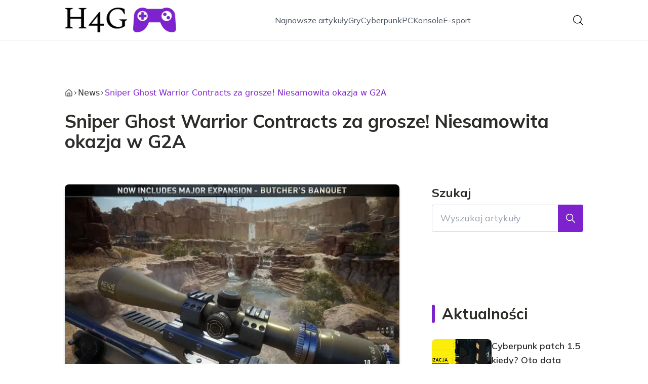

--- FILE ---
content_type: text/html; charset=utf-8
request_url: https://h4g.pl/sniper-ghost-warrior-contracts-za-grosze-niesamowita-okazja-w-g2a
body_size: 37069
content:
<!DOCTYPE html><html lang="pl" class="inter_28a50bef-module__viJdFW__variable mulish_248c324-module__GWeNhW__variable poppins_17f45ad1-module__GKJNuW__variable roboto_4122da53-module__t_RpXq__variable raleway_14793909-module__OsyNDW__variable barlow_1c8714d7-module__cO6ONq__variable lato_75681e7e-module__LVTjGW__variable oswald_82b6937e-module__00kWVa__variable"><head><meta charSet="utf-8"/><meta name="viewport" content="width=device-width, initial-scale=1, maximum-scale=5, user-scalable=yes"/><link rel="preload" as="image" href="/_next/static/media/arrow-right.f7692c60.svg"/><link rel="preload" as="image" imageSrcSet="/_next/image?url=https%3A%2F%2Ffrpyol0mhkke.compat.objectstorage.eu-frankfurt-1.oraclecloud.com%2Fblogcms-assets%2Fthumbnail%2F0b48849d635cfaea60fee1ea7c436df7%2Fsniper-ghost-warrior-contracts-za-grosze-niesamowita-okazja-w-g2a.webp&amp;w=640&amp;q=75 1x, /_next/image?url=https%3A%2F%2Ffrpyol0mhkke.compat.objectstorage.eu-frankfurt-1.oraclecloud.com%2Fblogcms-assets%2Fthumbnail%2F0b48849d635cfaea60fee1ea7c436df7%2Fsniper-ghost-warrior-contracts-za-grosze-niesamowita-okazja-w-g2a.webp&amp;w=1080&amp;q=75 2x"/><link rel="stylesheet" href="/_next/static/chunks/c5e61406f2a80320.css" data-precedence="next"/><link rel="stylesheet" href="/_next/static/chunks/57e6335ef989a200.css" data-precedence="next"/><link rel="stylesheet" href="/_next/static/chunks/81528a4ef38f898c.css" data-precedence="next"/><link rel="preload" as="script" fetchPriority="low" href="/_next/static/chunks/65235e3bf93876f6.js"/><script src="/_next/static/chunks/a13dd6cba6e2cc39.js" async=""></script><script src="/_next/static/chunks/8008d994f91f0fb6.js" async=""></script><script src="/_next/static/chunks/7c9db98115e6621a.js" async=""></script><script src="/_next/static/chunks/e5a32dc6c98b1c24.js" async=""></script><script src="/_next/static/chunks/turbopack-f0aee048f20a8f98.js" async=""></script><script src="/_next/static/chunks/ff1a16fafef87110.js" async=""></script><script src="/_next/static/chunks/64c0a5e3a0354479.js" async=""></script><script src="/_next/static/chunks/9b8f256322c7c094.js" async=""></script><script src="/_next/static/chunks/27fb7a41f2b9cd01.js" async=""></script><script src="/_next/static/chunks/1da1ae30d3aa1f1b.js" async=""></script><script src="/_next/static/chunks/933aa5eaa1fd32c6.js" async=""></script><script src="/_next/static/chunks/b74c329886258ae8.js" async=""></script><script src="/_next/static/chunks/a7a62f83c5723c8c.js" async=""></script><script src="/_next/static/chunks/8889913ee7dd7274.js" async=""></script><script src="/_next/static/chunks/82e2461da0924ce1.js" async=""></script><script src="/_next/static/chunks/8a4dd8649c6938e3.js" async=""></script><script src="/_next/static/chunks/57d436729eb9fa71.js" async=""></script><script src="/_next/static/chunks/eb1e1dd5ffd8a42d.js" async=""></script><meta name="next-size-adjust" content=""/><meta name="publication-media-verification" content="2624749c4d444f4ca2adc44b2cb5faeb"/><title>Sniper Ghost Warrior Contracts za grosze! Niesamowita okazja w G2A</title><meta name="description" content="Sniper Ghost Warrior Contracts za grosze w G2A! Łatwa transakcja i dołączenie do społeczności graczy PC. Skorzystaj z okazji i uzupełnij bibliotekę o ten hitowy shooter snajperski."/><meta name="author" content="https://h4g.pl/autorzy/natasza-szewczyk"/><meta name="publisher" content="https://h4g.pl"/><meta name="robots" content="index, follow"/><meta name="dns-prefetch" content="//cdn.jsdelivr.net"/><meta name="preconnect" content="https://fonts.googleapis.com"/><link rel="canonical" href="https://h4g.pl/sniper-ghost-warrior-contracts-za-grosze-niesamowita-okazja-w-g2a"/><link rel="alternate" type="application/rss+xml" href="https://h4g.pl/feed.xml"/><meta property="og:title" content="Sniper Ghost Warrior Contracts za grosze! Niesamowita okazja w G2A"/><meta property="og:description" content="Sniper Ghost Warrior Contracts za grosze w G2A! Łatwa transakcja i dołączenie do społeczności graczy PC. Skorzystaj z okazji i uzupełnij bibliotekę o ten hitowy shooter snajperski."/><meta property="og:url" content="https://h4g.pl/sniper-ghost-warrior-contracts-za-grosze-niesamowita-okazja-w-g2a"/><meta property="og:site_name" content="h4g.pl"/><meta property="og:locale" content="pl"/><meta property="og:image" content="https://frpyol0mhkke.compat.objectstorage.eu-frankfurt-1.oraclecloud.com/blogcms-assets/thumbnail/0b48849d635cfaea60fee1ea7c436df7/sniper-ghost-warrior-contracts-za-grosze-niesamowita-okazja-w-g2a.webp"/><meta property="og:image:width" content="800"/><meta property="og:image:height" content="600"/><meta property="og:type" content="website"/><meta name="twitter:card" content="summary_large_image"/><meta name="twitter:title" content="Sniper Ghost Warrior Contracts za grosze! Niesamowita okazja w G2A"/><meta name="twitter:description" content="Sniper Ghost Warrior Contracts za grosze w G2A! Łatwa transakcja i dołączenie do społeczności graczy PC. Skorzystaj z okazji i uzupełnij bibliotekę o ten hitowy shooter snajperski."/><meta name="twitter:image" content="https://frpyol0mhkke.compat.objectstorage.eu-frankfurt-1.oraclecloud.com/blogcms-assets/thumbnail/0b48849d635cfaea60fee1ea7c436df7/sniper-ghost-warrior-contracts-za-grosze-niesamowita-okazja-w-g2a.webp"/><meta name="twitter:image:width" content="800"/><meta name="twitter:image:height" content="600"/><link rel="icon" href="https://frpyol0mhkke.compat.objectstorage.eu-frankfurt-1.oraclecloud.com/blogcms-assets/favicon/VyTAjq0VlIXirQELDGwbabzgqF7y4FDNOPwAF0qK/90e38da155f75f80782eb93cac7df407.webp"/><script src="/_next/static/chunks/a6dad97d9634a72d.js" noModule=""></script></head><body><div hidden=""><!--$--><!--/$--></div><div class="absolute left-0 top-0 opacity-0">h4g.pl</div><main style="color:#2C2C29;font-family:var(--font-mulish)" class="poppins_17f45ad1-module__GKJNuW__variable inter_28a50bef-module__viJdFW__variable antialiased"><script type="application/ld+json">{"@context":"https://schema.org","@type":"ImageObject","url":"https://frpyol0mhkke.compat.objectstorage.eu-frankfurt-1.oraclecloud.com/blogcms-assets/logo/RgECoBvX5x30Fx4gh7FCSK1itKH2aahtWFU9LHL0/83a2c805bcea6c33f03264a9165189e4.webp"}</script><script type="application/ld+json">{"@context":"https://schema.org","@type":"Corporation","@id":"https://h4g.pl/","logo":"https://frpyol0mhkke.compat.objectstorage.eu-frankfurt-1.oraclecloud.com/blogcms-assets/logo/RgECoBvX5x30Fx4gh7FCSK1itKH2aahtWFU9LHL0/83a2c805bcea6c33f03264a9165189e4.webp","legalName":"h4g.pl","name":"h4g.pl","address":{"@type":"PostalAddress","streetAddress":"ul. Łomżyńska 18C, 79-215 Ciechanów"},"contactPoint":[{"@type":"ContactPoint","telephone":"478 319 660","contactType":"customer service","email":"hello@h4g.pl"}],"sameAs":["https://h4g.pl"],"url":"https://h4g.pl"}</script><nav class="translate-y-0 duration-500"><div class="mx-auto flex h-20 w-full items-center justify-between border-b border-black/10 bg-white px-4 py-2 lg:px-0"><div class="standard-container-size relative flex items-center justify-between"><a class="flex items-center justify-center max-h-[50px] max-w-[150px] md:max-h-[70px] min-h-[40px] md:max-w-[220px] w-auto" href="/"><img alt="h4g.pl" loading="lazy" width="200" height="80" decoding="async" data-nimg="1" class="h-auto w-auto max-h-[50px] max-w-[150px] md:max-h-[70px] md:max-w-[220px] object-contain object-center" style="color:transparent" srcSet="/_next/image?url=https%3A%2F%2Ffrpyol0mhkke.compat.objectstorage.eu-frankfurt-1.oraclecloud.com%2Fblogcms-assets%2Flogo%2FRgECoBvX5x30Fx4gh7FCSK1itKH2aahtWFU9LHL0%2F83a2c805bcea6c33f03264a9165189e4.webp&amp;w=256&amp;q=75 1x, /_next/image?url=https%3A%2F%2Ffrpyol0mhkke.compat.objectstorage.eu-frankfurt-1.oraclecloud.com%2Fblogcms-assets%2Flogo%2FRgECoBvX5x30Fx4gh7FCSK1itKH2aahtWFU9LHL0%2F83a2c805bcea6c33f03264a9165189e4.webp&amp;w=640&amp;q=75 2x" src="/_next/image?url=https%3A%2F%2Ffrpyol0mhkke.compat.objectstorage.eu-frankfurt-1.oraclecloud.com%2Fblogcms-assets%2Flogo%2FRgECoBvX5x30Fx4gh7FCSK1itKH2aahtWFU9LHL0%2F83a2c805bcea6c33f03264a9165189e4.webp&amp;w=640&amp;q=75"/></a><ul class="hidden items-center gap-6 text-base text-gray-600 lg:flex"><div class="flex items-center w-full gap-8"><a class="null hover-purple min-w-fit" href="/najnowsze-artykuly">Najnowsze artykuły</a><a class=" hover-purple" href="https://h4g.pl/kategorie/gry">Gry </a><a class=" hover-purple" href="https://h4g.pl/kategorie/cyberpunk">Cyberpunk</a><a class=" hover-purple" href="https://h4g.pl/kategorie/pc">PC</a><a class=" hover-purple" href="https://h4g.pl/kategorie/konsole">Konsole</a><a class=" hover-purple" href="https://h4g.pl/kategorie/e-sport">E-sport</a></div></ul><div class="ml-2 cursor-pointer hidden lg:block"><img alt="search" loading="lazy" width="20" height="20" decoding="async" data-nimg="1" style="color:transparent" src="/_next/static/media/search.f5b4ad39.svg"/></div><div class="flex items-center gap-4 lg:hidden"><button aria-label="Menu"><img alt="menu" loading="lazy" width="16" height="16" decoding="async" data-nimg="1" style="color:transparent" src="/_next/static/media/menu.a2d2d40e.svg"/></button><button aria-label="Szukaj"><img alt="search" loading="lazy" width="18" height="18" decoding="async" data-nimg="1" style="color:transparent" src="/_next/static/media/search.f5b4ad39.svg"/></button></div></div></div></nav><!--$!--><template data-dgst="BAILOUT_TO_CLIENT_SIDE_RENDERING"></template><!--/$--><script type="application/ld+json">{"@context":"https://schema.org","@type":"BlogPosting","url":"https://h4g.pl/sniper-ghost-warrior-contracts-za-grosze-niesamowita-okazja-w-g2a","headline":"Sniper Ghost Warrior Contracts za grosze! Niesamowita okazja w G2A","image":["https://frpyol0mhkke.compat.objectstorage.eu-frankfurt-1.oraclecloud.com/blogcms-assets/thumbnail/0b48849d635cfaea60fee1ea7c436df7/sniper-ghost-warrior-contracts-za-grosze-niesamowita-okazja-w-g2a.webp"],"datePublished":"2025-09-07T23:48:41.000000Z","dateModified":"2025-09-07T23:48:41.000000Z","author":{"@type":"Person","name":"Natasza Szewczyk","url":"https://h4g.pl/autorzy/natasza-szewczyk"},"description":"Sniper Ghost Warrior Contracts za grosze w G2A! Łatwa transakcja i dołączenie do społeczności graczy PC. Skorzystaj z okazji i uzupełnij bibliotekę o ten hitowy shooter snajperski.","publisher":{"@type":"Organization","name":"h4g.pl","logo":{"@type":"ImageObject","url":"https://frpyol0mhkke.compat.objectstorage.eu-frankfurt-1.oraclecloud.com/blogcms-assets/logo/RgECoBvX5x30Fx4gh7FCSK1itKH2aahtWFU9LHL0/83a2c805bcea6c33f03264a9165189e4.webp"}},"isAccessibleForFree":true}</script><script type="application/ld+json">{"@context":"https://schema.org","@type":"BreadcrumbList","itemListElement":[{"@type":"ListItem","position":1,"name":"Strona główna","item":"https://h4g.pl"},{"@type":"ListItem","position":2,"name":"News","item":"https://h4g.pl/kategorie/news"},{"@type":"ListItem","position":3,"name":"Sniper Ghost Warrior Contracts za grosze! Niesamowita okazja w G2A","item":"https://h4g.pl/sniper-ghost-warrior-contracts-za-grosze-niesamowita-okazja-w-g2a"}]}</script><article class="relative mt-10 min-h-screen overflow-hidden py-3 lg:mt-24 lg:overflow-visible"><section class="w-full pb-4 pt-16"><div class="standard-container-size border-b"><ul class="mb-2 hidden items-center gap-1 text-sm lg:mb-6 lg:flex lg:gap-2 lg:text-base"><li class="flex items-center gap-1.5 lg:gap-1"><a aria-label="Strona główna" class="mr-1 lg:mr-0 text-gray-600 hover-purple" href="/"><svg xmlns="http://www.w3.org/2000/svg" width="16" height="16" viewBox="0 0 24 24" fill="none" stroke="currentColor" stroke-width="2" stroke-linecap="round" stroke-linejoin="round" class="lucide lucide-house" aria-label="Strona główna"><path d="M15 21v-8a1 1 0 0 0-1-1h-4a1 1 0 0 0-1 1v8"></path><path d="M3 10a2 2 0 0 1 .709-1.528l7-5.999a2 2 0 0 1 2.582 0l7 5.999A2 2 0 0 1 21 10v9a2 2 0 0 1-2 2H5a2 2 0 0 1-2-2z"></path></svg></a><img alt="arrow-right" width="10" height="10" decoding="async" data-nimg="1" style="color:transparent" src="/_next/static/media/arrow-right.f7692c60.svg"/></li><li class=" hidden items-center gap-1 font-sans lg:flex"><a class="line-clamp-1 hover:underline lg:line-clamp-none  " href="/kategorie/news">News</a><img alt="arrow-right" loading="lazy" width="10" height="10" decoding="async" data-nimg="1" style="color:transparent" src="/_next/static/media/arrow-right.f7692c60.svg"/></li><li class=" hidden items-center gap-1 font-sans lg:flex"><span class="line-clamp-1 lg:line-clamp-none  text-purple">Sniper Ghost Warrior Contracts za grosze! Niesamowita okazja w G2A</span></li></ul><h1 class="mb-4 text-3xl font-extrabold lg:mb-8 lg:text-4xl 2xl:text-5xl">Sniper Ghost Warrior Contracts za grosze! Niesamowita okazja w G2A</h1> </div></section><section class="standard-container-size grid grid-cols-9 lg:mt-4 lg:gap-x-16"><div class="col-span-9 mb-8 lg:col-span-6"><img alt="Sniper Ghost Warrior Contracts za grosze! Niesamowita okazja w G2A" width="500" height="500" decoding="async" data-nimg="1" class="max-h-[500px] w-full rounded-lg object-cover shadow-md shadow-gray-300" style="color:transparent" srcSet="/_next/image?url=https%3A%2F%2Ffrpyol0mhkke.compat.objectstorage.eu-frankfurt-1.oraclecloud.com%2Fblogcms-assets%2Fthumbnail%2F0b48849d635cfaea60fee1ea7c436df7%2Fsniper-ghost-warrior-contracts-za-grosze-niesamowita-okazja-w-g2a.webp&amp;w=640&amp;q=75 1x, /_next/image?url=https%3A%2F%2Ffrpyol0mhkke.compat.objectstorage.eu-frankfurt-1.oraclecloud.com%2Fblogcms-assets%2Fthumbnail%2F0b48849d635cfaea60fee1ea7c436df7%2Fsniper-ghost-warrior-contracts-za-grosze-niesamowita-okazja-w-g2a.webp&amp;w=1080&amp;q=75 2x" src="/_next/image?url=https%3A%2F%2Ffrpyol0mhkke.compat.objectstorage.eu-frankfurt-1.oraclecloud.com%2Fblogcms-assets%2Fthumbnail%2F0b48849d635cfaea60fee1ea7c436df7%2Fsniper-ghost-warrior-contracts-za-grosze-niesamowita-okazja-w-g2a.webp&amp;w=1080&amp;q=75"/><div class=""><ins class="adsbygoogle mx-auto my-4 lg:my-8 text-center " style="display:block;min-height:280px" data-ad-client="ca-pub-6512299529572529" data-ad-slot="7103489657" data-ad-format="auto" data-full-width-responsive="true"></ins></div><div class="mt-12 flex items-center gap-x-3 text-sm"><a href="/autorzy/natasza-szewczyk"><figure class="relative h-12 w-12 rounded-lg lg:h-14 lg:w-14"><img alt="Autor Natasza Szewczyk" loading="lazy" decoding="async" data-nimg="fill" class="rounded-lg object-cover" style="position:absolute;height:100%;width:100%;left:0;top:0;right:0;bottom:0;color:transparent" sizes="100%" srcSet="/_next/image?url=https%3A%2F%2Ffrpyol0mhkke.compat.objectstorage.eu-frankfurt-1.oraclecloud.com%2Fblogcms-assets%2Favatar%2FlvgXnSzVlE0kGLJ6MPT8897lAKx8GWCcKDKsqVLS%2F43a7fefb97d69f368bed66cf0cae7f0c.webp&amp;w=32&amp;q=75 32w, /_next/image?url=https%3A%2F%2Ffrpyol0mhkke.compat.objectstorage.eu-frankfurt-1.oraclecloud.com%2Fblogcms-assets%2Favatar%2FlvgXnSzVlE0kGLJ6MPT8897lAKx8GWCcKDKsqVLS%2F43a7fefb97d69f368bed66cf0cae7f0c.webp&amp;w=48&amp;q=75 48w, /_next/image?url=https%3A%2F%2Ffrpyol0mhkke.compat.objectstorage.eu-frankfurt-1.oraclecloud.com%2Fblogcms-assets%2Favatar%2FlvgXnSzVlE0kGLJ6MPT8897lAKx8GWCcKDKsqVLS%2F43a7fefb97d69f368bed66cf0cae7f0c.webp&amp;w=64&amp;q=75 64w, /_next/image?url=https%3A%2F%2Ffrpyol0mhkke.compat.objectstorage.eu-frankfurt-1.oraclecloud.com%2Fblogcms-assets%2Favatar%2FlvgXnSzVlE0kGLJ6MPT8897lAKx8GWCcKDKsqVLS%2F43a7fefb97d69f368bed66cf0cae7f0c.webp&amp;w=96&amp;q=75 96w, /_next/image?url=https%3A%2F%2Ffrpyol0mhkke.compat.objectstorage.eu-frankfurt-1.oraclecloud.com%2Fblogcms-assets%2Favatar%2FlvgXnSzVlE0kGLJ6MPT8897lAKx8GWCcKDKsqVLS%2F43a7fefb97d69f368bed66cf0cae7f0c.webp&amp;w=128&amp;q=75 128w, /_next/image?url=https%3A%2F%2Ffrpyol0mhkke.compat.objectstorage.eu-frankfurt-1.oraclecloud.com%2Fblogcms-assets%2Favatar%2FlvgXnSzVlE0kGLJ6MPT8897lAKx8GWCcKDKsqVLS%2F43a7fefb97d69f368bed66cf0cae7f0c.webp&amp;w=256&amp;q=75 256w, /_next/image?url=https%3A%2F%2Ffrpyol0mhkke.compat.objectstorage.eu-frankfurt-1.oraclecloud.com%2Fblogcms-assets%2Favatar%2FlvgXnSzVlE0kGLJ6MPT8897lAKx8GWCcKDKsqVLS%2F43a7fefb97d69f368bed66cf0cae7f0c.webp&amp;w=384&amp;q=75 384w, /_next/image?url=https%3A%2F%2Ffrpyol0mhkke.compat.objectstorage.eu-frankfurt-1.oraclecloud.com%2Fblogcms-assets%2Favatar%2FlvgXnSzVlE0kGLJ6MPT8897lAKx8GWCcKDKsqVLS%2F43a7fefb97d69f368bed66cf0cae7f0c.webp&amp;w=640&amp;q=75 640w, /_next/image?url=https%3A%2F%2Ffrpyol0mhkke.compat.objectstorage.eu-frankfurt-1.oraclecloud.com%2Fblogcms-assets%2Favatar%2FlvgXnSzVlE0kGLJ6MPT8897lAKx8GWCcKDKsqVLS%2F43a7fefb97d69f368bed66cf0cae7f0c.webp&amp;w=750&amp;q=75 750w, /_next/image?url=https%3A%2F%2Ffrpyol0mhkke.compat.objectstorage.eu-frankfurt-1.oraclecloud.com%2Fblogcms-assets%2Favatar%2FlvgXnSzVlE0kGLJ6MPT8897lAKx8GWCcKDKsqVLS%2F43a7fefb97d69f368bed66cf0cae7f0c.webp&amp;w=828&amp;q=75 828w, /_next/image?url=https%3A%2F%2Ffrpyol0mhkke.compat.objectstorage.eu-frankfurt-1.oraclecloud.com%2Fblogcms-assets%2Favatar%2FlvgXnSzVlE0kGLJ6MPT8897lAKx8GWCcKDKsqVLS%2F43a7fefb97d69f368bed66cf0cae7f0c.webp&amp;w=1080&amp;q=75 1080w, /_next/image?url=https%3A%2F%2Ffrpyol0mhkke.compat.objectstorage.eu-frankfurt-1.oraclecloud.com%2Fblogcms-assets%2Favatar%2FlvgXnSzVlE0kGLJ6MPT8897lAKx8GWCcKDKsqVLS%2F43a7fefb97d69f368bed66cf0cae7f0c.webp&amp;w=1200&amp;q=75 1200w, /_next/image?url=https%3A%2F%2Ffrpyol0mhkke.compat.objectstorage.eu-frankfurt-1.oraclecloud.com%2Fblogcms-assets%2Favatar%2FlvgXnSzVlE0kGLJ6MPT8897lAKx8GWCcKDKsqVLS%2F43a7fefb97d69f368bed66cf0cae7f0c.webp&amp;w=1920&amp;q=75 1920w, /_next/image?url=https%3A%2F%2Ffrpyol0mhkke.compat.objectstorage.eu-frankfurt-1.oraclecloud.com%2Fblogcms-assets%2Favatar%2FlvgXnSzVlE0kGLJ6MPT8897lAKx8GWCcKDKsqVLS%2F43a7fefb97d69f368bed66cf0cae7f0c.webp&amp;w=2048&amp;q=75 2048w, /_next/image?url=https%3A%2F%2Ffrpyol0mhkke.compat.objectstorage.eu-frankfurt-1.oraclecloud.com%2Fblogcms-assets%2Favatar%2FlvgXnSzVlE0kGLJ6MPT8897lAKx8GWCcKDKsqVLS%2F43a7fefb97d69f368bed66cf0cae7f0c.webp&amp;w=3840&amp;q=75 3840w" src="/_next/image?url=https%3A%2F%2Ffrpyol0mhkke.compat.objectstorage.eu-frankfurt-1.oraclecloud.com%2Fblogcms-assets%2Favatar%2FlvgXnSzVlE0kGLJ6MPT8897lAKx8GWCcKDKsqVLS%2F43a7fefb97d69f368bed66cf0cae7f0c.webp&amp;w=3840&amp;q=75"/></figure></a><div class="flex flex-col gap-2"><a class="text-sm font-semibold lg:text-base" href="/autorzy/natasza-szewczyk">Natasza Szewczyk</a><p>7 września 2025</p></div></div><div class="mt-12"><p class="mb-4 text-2xl font-bold lg:text-2xl">Spis treści</p><ul class="content-table-two-purple"><li><a href="#najlepsza-cena-na-sniper-ghost-warrior-contracts">Najlepsza cena na Sniper Ghost Warrior Contracts</a></li><li><a href="#latwa-transakcja-w-sklepie-g2a">Łatwa transakcja w sklepie G2A</a></li><li><a href="#dolacz-do-spolecznosci-graczy-na-pc">Dołącz do społeczności graczy na PC</a></li></ul></div><div class="post-text-two-purple col-span-9 quote-purple link-purple mt-12 lg:col-span-5"><p><b>Fani gier snajperskich, mamy dla was niesamowitą okazję!</b> Sniper Ghost Warrior Contracts, najnowsza odsłona kultowej serii snajperskich gier akcji, jest teraz dostępna na PC/Steam Deck w niewiarygodnie niskiej cenie 8,41 zł w sklepie G2A. To niepowtarzalna szansa na uzupełnienie waszych bibliotek o tę taktyczną strzelankę z elementami skradanki. <b>Nie przegapcie tej promocji</b> i zgarnijcie swoją kopię, zanim oferta wygaśnie!</p>
<h2 id="najlepsza-cena-na-sniper-ghost-warrior-contracts">Najlepsza cena na Sniper Ghost Warrior Contracts</h2>

<p>Jeśli jesteś fanem gier snajperskich i zawsze marzyłeś o dołączeniu do elitarnych sił specjalnych, mamy dla ciebie niesamowitą okazję! <b>Sniper Ghost Warrior Contracts</b>, najnowsza odsłona kultowej serii taktycznych strzelanin, jest obecnie dostępna w niewyobrażalnie niskiej cenie. Za zaledwie 8,41 zł możesz nabyć tę niesamowitą grę na PC lub Steam Deck!</p>

<p>W <b>Sniper Ghost Warrior Contracts</b> wcielisz się w rolę płatnego zabójcy i będziesz musiał wykonywać śmiertelnie niebezpieczne misje. Dzięki realistycznej rozgrywce, precyzyjnemu systemowi strzelania i pieczołowicie odwzorowanym lokacjom, poczujesz prawdziwe napięcie i adrenalinę, stając oko w oko z przeciwnikami.</p>

<p>Nie przegap tej niepowtarzalnej szansy na zakup <b>Sniper Ghost Warrior Contracts</b> w tak kuszącej cenie. To idealna okazja, aby uzupełnić swoją bibliotekę o tę wciągającą grę snajperską i przeżyć niezapomniane przygody!</p>

<img src="https://frpyol0mhkke.compat.objectstorage.eu-frankfurt-1.oraclecloud.com/blogcms-assets/post_image/pZRLrCf8bdhgnu23AyNp8efGt5aM6d/9fa8ce0282aa99640a39d0e1637ea46f.webp" class="image article-image" loading="lazy" alt="Zdjęcie Sniper Ghost Warrior Contracts za grosze! Niesamowita okazja w G2A"><div class="ad-container my-4">
            <ins class="adsbygoogle" style="display:block; text-align:center;"
                data-ad-layout="in-article"
                data-ad-format="fluid"
                data-ad-client="ca-pub-6512299529572529"
                data-ad-slot="3561486429">
            </ins>
            <script>
                (adsbygoogle = window.adsbygoogle || []).push({});
            </script>
        </div><h2 id="latwa-transakcja-w-sklepie-g2a">Łatwa transakcja w sklepie G2A</h2>

<p>Skorzystanie z tej niesamowitej oferty jest banalnie proste. <b>Sniper Ghost Warrior Contracts</b> jest obecnie dostępny w sklepie G2A, jednym z najpopularniejszych i najbardziej zaufanych miejsc do zakupu gier w sieci. Dokonanie płatności zajmie Ci zaledwie kilka minut, a gra od razu trafi na Twoje konto Steam.</p>

<p>G2A słynie z bezpiecznych i szybkich transakcji, dzięki czemu możesz skupić się wyłącznie na zabawie. Jeśli masz jakiekolwiek pytania lub wątpliwości, profesjonalna obsługa klienta chętnie Ci pomoże.</p>

<ul>
    <li>Zarejestruj się lub zaloguj na swoje konto G2A</li>
    <li>Wyszukaj <b>Sniper Ghost Warrior Contracts</b> w wyszukiwarce</li>
    <li>Wybierz metodę płatności i dokończ transakcję</li>
    <li>Gotowe! Gra zostanie automatycznie dodana do Twojej biblioteki Steam</li>
</ul>

<p class="read-more"><strong>Czytaj więcej: <a href="https://h4g.pl/tania-klawiatura-mechaniczna-dla-graczy-w-swietnej-ofercie-nie-przegap-niesamowitej-okazji">Tania klawiatura mechaniczna dla graczy w świetnej ofercie! Nie przegap niesamowitej okazji</a></strong></p>
<h2 id="dolacz-do-spolecznosci-graczy-na-pc">Dołącz do społeczności graczy na PC</h2>


<p>Po zakupie <b>Sniper Ghost Warrior Contracts</b> nie zwlekaj i dołącz do naszej grupy na Facebooku "Łowcy Gier PCMR". To miejsce, w którym spotykają się najbardziej zagorzali fani gier komputerowych. Dziel się swoimi wrażeniami z rozgrywki, zdobywaj cenne porady od innych graczy i bądź na bieżąco z najnowszymi promocjami i newsami ze świata gier.</p>

<p>W tej społeczności poczujesz prawdziwą pasję do gamingu i spotkasz innych miłośników grafiki 4K, Ray Tracingu i podzespoły</p></div></div><aside class="order-2 mt-10 lg:mt-0 lg:sticky lg:-top-[48rem] 2xl:-top-[36rem] lg:col-start-7 lg:col-span-3 lg:self-start"><label for="search" class="hidden flex-col lg:flex"><span class="text-2xl font-bold">Szukaj</span><div class="relative mt-2 w-full"><input type="text" id="search" class="w-full rounded border border-gray-300 py-3 pl-4 pr-16 text-lg focus:outline-none focus:ring-0" placeholder="Wyszukaj artykuły" value=""/><button class="absolute right-0 top-0 flex h-full items-center rounded-br rounded-tr duration-300 hover:bg-opacity-70 bg-purple px-4 text-white"><img alt="zoom" loading="lazy" width="18" height="18" decoding="async" data-nimg="1" style="color:transparent" src="/_next/static/media/zoom.51942610.svg"/></button></div></label><section class="mt-16 flex flex-col gap-4"><div class="mt-4 flex flex-col gap-4"></div></section><div class="mt-16"><div class="relative"><p class="text-3xl font-bold lg:ml-5">Aktualności</p><div class="absolute left-0 top-0 hidden h-full w-1.5 rounded lg:block bg-purple"></div></div><div class="mt-4 flex flex-col gap-8 lg:mt-8 lg:gap-4"><article class="relative flex flex-col gap-4 lg:flex-row"><figure class="group relative min-h-[180px] min-w-[118px] overflow-hidden rounded-lg lg:min-h-[118px]"><img alt="Cyberpunk patch 1.5 kiedy? Oto data premiery i kluczowe zmiany" loading="lazy" decoding="async" data-nimg="fill" class="h-full min-w-full rounded-lg object-cover shadow-md shadow-gray-300 duration-300 group-hover:scale-110" style="position:absolute;height:100%;width:100%;left:0;top:0;right:0;bottom:0;color:transparent" sizes="100%" srcSet="/_next/image?url=https%3A%2F%2Ffrpyol0mhkke.compat.objectstorage.eu-frankfurt-1.oraclecloud.com%2Fblogcms-assets%2Fthumbnail%2F5973aa6963903765b2c9b7cf3d92263e%2Fcyberpunk-patch-15-kiedy-oto-data-premiery-i-kluczowe-zmiany.webp&amp;w=32&amp;q=75 32w, /_next/image?url=https%3A%2F%2Ffrpyol0mhkke.compat.objectstorage.eu-frankfurt-1.oraclecloud.com%2Fblogcms-assets%2Fthumbnail%2F5973aa6963903765b2c9b7cf3d92263e%2Fcyberpunk-patch-15-kiedy-oto-data-premiery-i-kluczowe-zmiany.webp&amp;w=48&amp;q=75 48w, /_next/image?url=https%3A%2F%2Ffrpyol0mhkke.compat.objectstorage.eu-frankfurt-1.oraclecloud.com%2Fblogcms-assets%2Fthumbnail%2F5973aa6963903765b2c9b7cf3d92263e%2Fcyberpunk-patch-15-kiedy-oto-data-premiery-i-kluczowe-zmiany.webp&amp;w=64&amp;q=75 64w, /_next/image?url=https%3A%2F%2Ffrpyol0mhkke.compat.objectstorage.eu-frankfurt-1.oraclecloud.com%2Fblogcms-assets%2Fthumbnail%2F5973aa6963903765b2c9b7cf3d92263e%2Fcyberpunk-patch-15-kiedy-oto-data-premiery-i-kluczowe-zmiany.webp&amp;w=96&amp;q=75 96w, /_next/image?url=https%3A%2F%2Ffrpyol0mhkke.compat.objectstorage.eu-frankfurt-1.oraclecloud.com%2Fblogcms-assets%2Fthumbnail%2F5973aa6963903765b2c9b7cf3d92263e%2Fcyberpunk-patch-15-kiedy-oto-data-premiery-i-kluczowe-zmiany.webp&amp;w=128&amp;q=75 128w, /_next/image?url=https%3A%2F%2Ffrpyol0mhkke.compat.objectstorage.eu-frankfurt-1.oraclecloud.com%2Fblogcms-assets%2Fthumbnail%2F5973aa6963903765b2c9b7cf3d92263e%2Fcyberpunk-patch-15-kiedy-oto-data-premiery-i-kluczowe-zmiany.webp&amp;w=256&amp;q=75 256w, /_next/image?url=https%3A%2F%2Ffrpyol0mhkke.compat.objectstorage.eu-frankfurt-1.oraclecloud.com%2Fblogcms-assets%2Fthumbnail%2F5973aa6963903765b2c9b7cf3d92263e%2Fcyberpunk-patch-15-kiedy-oto-data-premiery-i-kluczowe-zmiany.webp&amp;w=384&amp;q=75 384w, /_next/image?url=https%3A%2F%2Ffrpyol0mhkke.compat.objectstorage.eu-frankfurt-1.oraclecloud.com%2Fblogcms-assets%2Fthumbnail%2F5973aa6963903765b2c9b7cf3d92263e%2Fcyberpunk-patch-15-kiedy-oto-data-premiery-i-kluczowe-zmiany.webp&amp;w=640&amp;q=75 640w, /_next/image?url=https%3A%2F%2Ffrpyol0mhkke.compat.objectstorage.eu-frankfurt-1.oraclecloud.com%2Fblogcms-assets%2Fthumbnail%2F5973aa6963903765b2c9b7cf3d92263e%2Fcyberpunk-patch-15-kiedy-oto-data-premiery-i-kluczowe-zmiany.webp&amp;w=750&amp;q=75 750w, /_next/image?url=https%3A%2F%2Ffrpyol0mhkke.compat.objectstorage.eu-frankfurt-1.oraclecloud.com%2Fblogcms-assets%2Fthumbnail%2F5973aa6963903765b2c9b7cf3d92263e%2Fcyberpunk-patch-15-kiedy-oto-data-premiery-i-kluczowe-zmiany.webp&amp;w=828&amp;q=75 828w, /_next/image?url=https%3A%2F%2Ffrpyol0mhkke.compat.objectstorage.eu-frankfurt-1.oraclecloud.com%2Fblogcms-assets%2Fthumbnail%2F5973aa6963903765b2c9b7cf3d92263e%2Fcyberpunk-patch-15-kiedy-oto-data-premiery-i-kluczowe-zmiany.webp&amp;w=1080&amp;q=75 1080w, /_next/image?url=https%3A%2F%2Ffrpyol0mhkke.compat.objectstorage.eu-frankfurt-1.oraclecloud.com%2Fblogcms-assets%2Fthumbnail%2F5973aa6963903765b2c9b7cf3d92263e%2Fcyberpunk-patch-15-kiedy-oto-data-premiery-i-kluczowe-zmiany.webp&amp;w=1200&amp;q=75 1200w, /_next/image?url=https%3A%2F%2Ffrpyol0mhkke.compat.objectstorage.eu-frankfurt-1.oraclecloud.com%2Fblogcms-assets%2Fthumbnail%2F5973aa6963903765b2c9b7cf3d92263e%2Fcyberpunk-patch-15-kiedy-oto-data-premiery-i-kluczowe-zmiany.webp&amp;w=1920&amp;q=75 1920w, /_next/image?url=https%3A%2F%2Ffrpyol0mhkke.compat.objectstorage.eu-frankfurt-1.oraclecloud.com%2Fblogcms-assets%2Fthumbnail%2F5973aa6963903765b2c9b7cf3d92263e%2Fcyberpunk-patch-15-kiedy-oto-data-premiery-i-kluczowe-zmiany.webp&amp;w=2048&amp;q=75 2048w, /_next/image?url=https%3A%2F%2Ffrpyol0mhkke.compat.objectstorage.eu-frankfurt-1.oraclecloud.com%2Fblogcms-assets%2Fthumbnail%2F5973aa6963903765b2c9b7cf3d92263e%2Fcyberpunk-patch-15-kiedy-oto-data-premiery-i-kluczowe-zmiany.webp&amp;w=3840&amp;q=75 3840w" src="/_next/image?url=https%3A%2F%2Ffrpyol0mhkke.compat.objectstorage.eu-frankfurt-1.oraclecloud.com%2Fblogcms-assets%2Fthumbnail%2F5973aa6963903765b2c9b7cf3d92263e%2Fcyberpunk-patch-15-kiedy-oto-data-premiery-i-kluczowe-zmiany.webp&amp;w=3840&amp;q=75"/><a class="absolute left-0 top-0 h-full w-full rounded-lg duration-300 group-hover:bg-black/40" href="/cyberpunk-patch-15-kiedy-oto-data-premiery-i-kluczowe-zmiany"></a></figure><div class="flex flex-col gap-2"><a href="/cyberpunk-patch-15-kiedy-oto-data-premiery-i-kluczowe-zmiany"><h3 class="line-clamp-3 text-lg font-semibold hover-purple">Cyberpunk patch 1.5 kiedy? Oto data premiery i kluczowe zmiany</h3></a><div class="flex items-center gap-1.5 text-sm text-purple">19 października 2025</div></div></article><article class="relative flex flex-col gap-4 lg:flex-row"><figure class="group relative min-h-[180px] min-w-[118px] overflow-hidden rounded-lg lg:min-h-[118px]"><img alt="Gdzie kupić PS5? Najlepsze oferty i dostępność w Polsce" loading="lazy" decoding="async" data-nimg="fill" class="h-full min-w-full rounded-lg object-cover shadow-md shadow-gray-300 duration-300 group-hover:scale-110" style="position:absolute;height:100%;width:100%;left:0;top:0;right:0;bottom:0;color:transparent" sizes="100%" srcSet="/_next/image?url=https%3A%2F%2Ffrpyol0mhkke.compat.objectstorage.eu-frankfurt-1.oraclecloud.com%2Fblogcms-assets%2Fthumbnail%2Ffbb794dd2d8f58b09c335502aef16c53%2Fgdzie-kupic-ps5-najlepsze-oferty-i-dostepnosc-w-polsce.webp&amp;w=32&amp;q=75 32w, /_next/image?url=https%3A%2F%2Ffrpyol0mhkke.compat.objectstorage.eu-frankfurt-1.oraclecloud.com%2Fblogcms-assets%2Fthumbnail%2Ffbb794dd2d8f58b09c335502aef16c53%2Fgdzie-kupic-ps5-najlepsze-oferty-i-dostepnosc-w-polsce.webp&amp;w=48&amp;q=75 48w, /_next/image?url=https%3A%2F%2Ffrpyol0mhkke.compat.objectstorage.eu-frankfurt-1.oraclecloud.com%2Fblogcms-assets%2Fthumbnail%2Ffbb794dd2d8f58b09c335502aef16c53%2Fgdzie-kupic-ps5-najlepsze-oferty-i-dostepnosc-w-polsce.webp&amp;w=64&amp;q=75 64w, /_next/image?url=https%3A%2F%2Ffrpyol0mhkke.compat.objectstorage.eu-frankfurt-1.oraclecloud.com%2Fblogcms-assets%2Fthumbnail%2Ffbb794dd2d8f58b09c335502aef16c53%2Fgdzie-kupic-ps5-najlepsze-oferty-i-dostepnosc-w-polsce.webp&amp;w=96&amp;q=75 96w, /_next/image?url=https%3A%2F%2Ffrpyol0mhkke.compat.objectstorage.eu-frankfurt-1.oraclecloud.com%2Fblogcms-assets%2Fthumbnail%2Ffbb794dd2d8f58b09c335502aef16c53%2Fgdzie-kupic-ps5-najlepsze-oferty-i-dostepnosc-w-polsce.webp&amp;w=128&amp;q=75 128w, /_next/image?url=https%3A%2F%2Ffrpyol0mhkke.compat.objectstorage.eu-frankfurt-1.oraclecloud.com%2Fblogcms-assets%2Fthumbnail%2Ffbb794dd2d8f58b09c335502aef16c53%2Fgdzie-kupic-ps5-najlepsze-oferty-i-dostepnosc-w-polsce.webp&amp;w=256&amp;q=75 256w, /_next/image?url=https%3A%2F%2Ffrpyol0mhkke.compat.objectstorage.eu-frankfurt-1.oraclecloud.com%2Fblogcms-assets%2Fthumbnail%2Ffbb794dd2d8f58b09c335502aef16c53%2Fgdzie-kupic-ps5-najlepsze-oferty-i-dostepnosc-w-polsce.webp&amp;w=384&amp;q=75 384w, /_next/image?url=https%3A%2F%2Ffrpyol0mhkke.compat.objectstorage.eu-frankfurt-1.oraclecloud.com%2Fblogcms-assets%2Fthumbnail%2Ffbb794dd2d8f58b09c335502aef16c53%2Fgdzie-kupic-ps5-najlepsze-oferty-i-dostepnosc-w-polsce.webp&amp;w=640&amp;q=75 640w, /_next/image?url=https%3A%2F%2Ffrpyol0mhkke.compat.objectstorage.eu-frankfurt-1.oraclecloud.com%2Fblogcms-assets%2Fthumbnail%2Ffbb794dd2d8f58b09c335502aef16c53%2Fgdzie-kupic-ps5-najlepsze-oferty-i-dostepnosc-w-polsce.webp&amp;w=750&amp;q=75 750w, /_next/image?url=https%3A%2F%2Ffrpyol0mhkke.compat.objectstorage.eu-frankfurt-1.oraclecloud.com%2Fblogcms-assets%2Fthumbnail%2Ffbb794dd2d8f58b09c335502aef16c53%2Fgdzie-kupic-ps5-najlepsze-oferty-i-dostepnosc-w-polsce.webp&amp;w=828&amp;q=75 828w, /_next/image?url=https%3A%2F%2Ffrpyol0mhkke.compat.objectstorage.eu-frankfurt-1.oraclecloud.com%2Fblogcms-assets%2Fthumbnail%2Ffbb794dd2d8f58b09c335502aef16c53%2Fgdzie-kupic-ps5-najlepsze-oferty-i-dostepnosc-w-polsce.webp&amp;w=1080&amp;q=75 1080w, /_next/image?url=https%3A%2F%2Ffrpyol0mhkke.compat.objectstorage.eu-frankfurt-1.oraclecloud.com%2Fblogcms-assets%2Fthumbnail%2Ffbb794dd2d8f58b09c335502aef16c53%2Fgdzie-kupic-ps5-najlepsze-oferty-i-dostepnosc-w-polsce.webp&amp;w=1200&amp;q=75 1200w, /_next/image?url=https%3A%2F%2Ffrpyol0mhkke.compat.objectstorage.eu-frankfurt-1.oraclecloud.com%2Fblogcms-assets%2Fthumbnail%2Ffbb794dd2d8f58b09c335502aef16c53%2Fgdzie-kupic-ps5-najlepsze-oferty-i-dostepnosc-w-polsce.webp&amp;w=1920&amp;q=75 1920w, /_next/image?url=https%3A%2F%2Ffrpyol0mhkke.compat.objectstorage.eu-frankfurt-1.oraclecloud.com%2Fblogcms-assets%2Fthumbnail%2Ffbb794dd2d8f58b09c335502aef16c53%2Fgdzie-kupic-ps5-najlepsze-oferty-i-dostepnosc-w-polsce.webp&amp;w=2048&amp;q=75 2048w, /_next/image?url=https%3A%2F%2Ffrpyol0mhkke.compat.objectstorage.eu-frankfurt-1.oraclecloud.com%2Fblogcms-assets%2Fthumbnail%2Ffbb794dd2d8f58b09c335502aef16c53%2Fgdzie-kupic-ps5-najlepsze-oferty-i-dostepnosc-w-polsce.webp&amp;w=3840&amp;q=75 3840w" src="/_next/image?url=https%3A%2F%2Ffrpyol0mhkke.compat.objectstorage.eu-frankfurt-1.oraclecloud.com%2Fblogcms-assets%2Fthumbnail%2Ffbb794dd2d8f58b09c335502aef16c53%2Fgdzie-kupic-ps5-najlepsze-oferty-i-dostepnosc-w-polsce.webp&amp;w=3840&amp;q=75"/><a class="absolute left-0 top-0 h-full w-full rounded-lg duration-300 group-hover:bg-black/40" href="/gdzie-kupic-ps5-najlepsze-oferty-i-dostepnosc-w-polsce"></a></figure><div class="flex flex-col gap-2"><a href="/gdzie-kupic-ps5-najlepsze-oferty-i-dostepnosc-w-polsce"><h3 class="line-clamp-3 text-lg font-semibold hover-purple">Gdzie kupić PS5? Najlepsze oferty i dostępność w Polsce</h3></a><div class="flex items-center gap-1.5 text-sm text-purple">18 października 2025</div></div></article><article class="relative flex flex-col gap-4 lg:flex-row"><figure class="group relative min-h-[180px] min-w-[118px] overflow-hidden rounded-lg lg:min-h-[118px]"><img alt="Jak nagrywać gry na Nintendo DS - proste kroki i porady dla początkujących" loading="lazy" decoding="async" data-nimg="fill" class="h-full min-w-full rounded-lg object-cover shadow-md shadow-gray-300 duration-300 group-hover:scale-110" style="position:absolute;height:100%;width:100%;left:0;top:0;right:0;bottom:0;color:transparent" sizes="100%" srcSet="/_next/image?url=https%3A%2F%2Ffrpyol0mhkke.compat.objectstorage.eu-frankfurt-1.oraclecloud.com%2Fblogcms-assets%2Fthumbnail%2F9c6b2ba2bbc0dc960de39ac5aeb356bf%2Fjak-nagrywac-gry-na-nintendo-ds-proste-kroki-i-porady-dla-poczatkujacych.webp&amp;w=32&amp;q=75 32w, /_next/image?url=https%3A%2F%2Ffrpyol0mhkke.compat.objectstorage.eu-frankfurt-1.oraclecloud.com%2Fblogcms-assets%2Fthumbnail%2F9c6b2ba2bbc0dc960de39ac5aeb356bf%2Fjak-nagrywac-gry-na-nintendo-ds-proste-kroki-i-porady-dla-poczatkujacych.webp&amp;w=48&amp;q=75 48w, /_next/image?url=https%3A%2F%2Ffrpyol0mhkke.compat.objectstorage.eu-frankfurt-1.oraclecloud.com%2Fblogcms-assets%2Fthumbnail%2F9c6b2ba2bbc0dc960de39ac5aeb356bf%2Fjak-nagrywac-gry-na-nintendo-ds-proste-kroki-i-porady-dla-poczatkujacych.webp&amp;w=64&amp;q=75 64w, /_next/image?url=https%3A%2F%2Ffrpyol0mhkke.compat.objectstorage.eu-frankfurt-1.oraclecloud.com%2Fblogcms-assets%2Fthumbnail%2F9c6b2ba2bbc0dc960de39ac5aeb356bf%2Fjak-nagrywac-gry-na-nintendo-ds-proste-kroki-i-porady-dla-poczatkujacych.webp&amp;w=96&amp;q=75 96w, /_next/image?url=https%3A%2F%2Ffrpyol0mhkke.compat.objectstorage.eu-frankfurt-1.oraclecloud.com%2Fblogcms-assets%2Fthumbnail%2F9c6b2ba2bbc0dc960de39ac5aeb356bf%2Fjak-nagrywac-gry-na-nintendo-ds-proste-kroki-i-porady-dla-poczatkujacych.webp&amp;w=128&amp;q=75 128w, /_next/image?url=https%3A%2F%2Ffrpyol0mhkke.compat.objectstorage.eu-frankfurt-1.oraclecloud.com%2Fblogcms-assets%2Fthumbnail%2F9c6b2ba2bbc0dc960de39ac5aeb356bf%2Fjak-nagrywac-gry-na-nintendo-ds-proste-kroki-i-porady-dla-poczatkujacych.webp&amp;w=256&amp;q=75 256w, /_next/image?url=https%3A%2F%2Ffrpyol0mhkke.compat.objectstorage.eu-frankfurt-1.oraclecloud.com%2Fblogcms-assets%2Fthumbnail%2F9c6b2ba2bbc0dc960de39ac5aeb356bf%2Fjak-nagrywac-gry-na-nintendo-ds-proste-kroki-i-porady-dla-poczatkujacych.webp&amp;w=384&amp;q=75 384w, /_next/image?url=https%3A%2F%2Ffrpyol0mhkke.compat.objectstorage.eu-frankfurt-1.oraclecloud.com%2Fblogcms-assets%2Fthumbnail%2F9c6b2ba2bbc0dc960de39ac5aeb356bf%2Fjak-nagrywac-gry-na-nintendo-ds-proste-kroki-i-porady-dla-poczatkujacych.webp&amp;w=640&amp;q=75 640w, /_next/image?url=https%3A%2F%2Ffrpyol0mhkke.compat.objectstorage.eu-frankfurt-1.oraclecloud.com%2Fblogcms-assets%2Fthumbnail%2F9c6b2ba2bbc0dc960de39ac5aeb356bf%2Fjak-nagrywac-gry-na-nintendo-ds-proste-kroki-i-porady-dla-poczatkujacych.webp&amp;w=750&amp;q=75 750w, /_next/image?url=https%3A%2F%2Ffrpyol0mhkke.compat.objectstorage.eu-frankfurt-1.oraclecloud.com%2Fblogcms-assets%2Fthumbnail%2F9c6b2ba2bbc0dc960de39ac5aeb356bf%2Fjak-nagrywac-gry-na-nintendo-ds-proste-kroki-i-porady-dla-poczatkujacych.webp&amp;w=828&amp;q=75 828w, /_next/image?url=https%3A%2F%2Ffrpyol0mhkke.compat.objectstorage.eu-frankfurt-1.oraclecloud.com%2Fblogcms-assets%2Fthumbnail%2F9c6b2ba2bbc0dc960de39ac5aeb356bf%2Fjak-nagrywac-gry-na-nintendo-ds-proste-kroki-i-porady-dla-poczatkujacych.webp&amp;w=1080&amp;q=75 1080w, /_next/image?url=https%3A%2F%2Ffrpyol0mhkke.compat.objectstorage.eu-frankfurt-1.oraclecloud.com%2Fblogcms-assets%2Fthumbnail%2F9c6b2ba2bbc0dc960de39ac5aeb356bf%2Fjak-nagrywac-gry-na-nintendo-ds-proste-kroki-i-porady-dla-poczatkujacych.webp&amp;w=1200&amp;q=75 1200w, /_next/image?url=https%3A%2F%2Ffrpyol0mhkke.compat.objectstorage.eu-frankfurt-1.oraclecloud.com%2Fblogcms-assets%2Fthumbnail%2F9c6b2ba2bbc0dc960de39ac5aeb356bf%2Fjak-nagrywac-gry-na-nintendo-ds-proste-kroki-i-porady-dla-poczatkujacych.webp&amp;w=1920&amp;q=75 1920w, /_next/image?url=https%3A%2F%2Ffrpyol0mhkke.compat.objectstorage.eu-frankfurt-1.oraclecloud.com%2Fblogcms-assets%2Fthumbnail%2F9c6b2ba2bbc0dc960de39ac5aeb356bf%2Fjak-nagrywac-gry-na-nintendo-ds-proste-kroki-i-porady-dla-poczatkujacych.webp&amp;w=2048&amp;q=75 2048w, /_next/image?url=https%3A%2F%2Ffrpyol0mhkke.compat.objectstorage.eu-frankfurt-1.oraclecloud.com%2Fblogcms-assets%2Fthumbnail%2F9c6b2ba2bbc0dc960de39ac5aeb356bf%2Fjak-nagrywac-gry-na-nintendo-ds-proste-kroki-i-porady-dla-poczatkujacych.webp&amp;w=3840&amp;q=75 3840w" src="/_next/image?url=https%3A%2F%2Ffrpyol0mhkke.compat.objectstorage.eu-frankfurt-1.oraclecloud.com%2Fblogcms-assets%2Fthumbnail%2F9c6b2ba2bbc0dc960de39ac5aeb356bf%2Fjak-nagrywac-gry-na-nintendo-ds-proste-kroki-i-porady-dla-poczatkujacych.webp&amp;w=3840&amp;q=75"/><a class="absolute left-0 top-0 h-full w-full rounded-lg duration-300 group-hover:bg-black/40" href="/jak-nagrywac-gry-na-nintendo-ds-proste-kroki-i-porady-dla-poczatkujacych"></a></figure><div class="flex flex-col gap-2"><a href="/jak-nagrywac-gry-na-nintendo-ds-proste-kroki-i-porady-dla-poczatkujacych"><h3 class="line-clamp-3 text-lg font-semibold hover-purple">Jak nagrywać gry na Nintendo DS - proste kroki i porady dla początkujących</h3></a><div class="flex items-center gap-1.5 text-sm text-purple">17 października 2025</div></div></article><article class="relative flex flex-col gap-4 lg:flex-row"><figure class="group relative min-h-[180px] min-w-[118px] overflow-hidden rounded-lg lg:min-h-[118px]"><img alt="Cyberpunk ile waży? Sprawdź, ile miejsca zajmie na dysku" loading="lazy" decoding="async" data-nimg="fill" class="h-full min-w-full rounded-lg object-cover shadow-md shadow-gray-300 duration-300 group-hover:scale-110" style="position:absolute;height:100%;width:100%;left:0;top:0;right:0;bottom:0;color:transparent" sizes="100%" srcSet="/_next/image?url=https%3A%2F%2Ffrpyol0mhkke.compat.objectstorage.eu-frankfurt-1.oraclecloud.com%2Fblogcms-assets%2Fthumbnail%2Ff403e77d29acdd556d8975735082d0b6%2Fcyberpunk-ile-wazy-sprawdz-ile-miejsca-zajmie-na-dysku.webp&amp;w=32&amp;q=75 32w, /_next/image?url=https%3A%2F%2Ffrpyol0mhkke.compat.objectstorage.eu-frankfurt-1.oraclecloud.com%2Fblogcms-assets%2Fthumbnail%2Ff403e77d29acdd556d8975735082d0b6%2Fcyberpunk-ile-wazy-sprawdz-ile-miejsca-zajmie-na-dysku.webp&amp;w=48&amp;q=75 48w, /_next/image?url=https%3A%2F%2Ffrpyol0mhkke.compat.objectstorage.eu-frankfurt-1.oraclecloud.com%2Fblogcms-assets%2Fthumbnail%2Ff403e77d29acdd556d8975735082d0b6%2Fcyberpunk-ile-wazy-sprawdz-ile-miejsca-zajmie-na-dysku.webp&amp;w=64&amp;q=75 64w, /_next/image?url=https%3A%2F%2Ffrpyol0mhkke.compat.objectstorage.eu-frankfurt-1.oraclecloud.com%2Fblogcms-assets%2Fthumbnail%2Ff403e77d29acdd556d8975735082d0b6%2Fcyberpunk-ile-wazy-sprawdz-ile-miejsca-zajmie-na-dysku.webp&amp;w=96&amp;q=75 96w, /_next/image?url=https%3A%2F%2Ffrpyol0mhkke.compat.objectstorage.eu-frankfurt-1.oraclecloud.com%2Fblogcms-assets%2Fthumbnail%2Ff403e77d29acdd556d8975735082d0b6%2Fcyberpunk-ile-wazy-sprawdz-ile-miejsca-zajmie-na-dysku.webp&amp;w=128&amp;q=75 128w, /_next/image?url=https%3A%2F%2Ffrpyol0mhkke.compat.objectstorage.eu-frankfurt-1.oraclecloud.com%2Fblogcms-assets%2Fthumbnail%2Ff403e77d29acdd556d8975735082d0b6%2Fcyberpunk-ile-wazy-sprawdz-ile-miejsca-zajmie-na-dysku.webp&amp;w=256&amp;q=75 256w, /_next/image?url=https%3A%2F%2Ffrpyol0mhkke.compat.objectstorage.eu-frankfurt-1.oraclecloud.com%2Fblogcms-assets%2Fthumbnail%2Ff403e77d29acdd556d8975735082d0b6%2Fcyberpunk-ile-wazy-sprawdz-ile-miejsca-zajmie-na-dysku.webp&amp;w=384&amp;q=75 384w, /_next/image?url=https%3A%2F%2Ffrpyol0mhkke.compat.objectstorage.eu-frankfurt-1.oraclecloud.com%2Fblogcms-assets%2Fthumbnail%2Ff403e77d29acdd556d8975735082d0b6%2Fcyberpunk-ile-wazy-sprawdz-ile-miejsca-zajmie-na-dysku.webp&amp;w=640&amp;q=75 640w, /_next/image?url=https%3A%2F%2Ffrpyol0mhkke.compat.objectstorage.eu-frankfurt-1.oraclecloud.com%2Fblogcms-assets%2Fthumbnail%2Ff403e77d29acdd556d8975735082d0b6%2Fcyberpunk-ile-wazy-sprawdz-ile-miejsca-zajmie-na-dysku.webp&amp;w=750&amp;q=75 750w, /_next/image?url=https%3A%2F%2Ffrpyol0mhkke.compat.objectstorage.eu-frankfurt-1.oraclecloud.com%2Fblogcms-assets%2Fthumbnail%2Ff403e77d29acdd556d8975735082d0b6%2Fcyberpunk-ile-wazy-sprawdz-ile-miejsca-zajmie-na-dysku.webp&amp;w=828&amp;q=75 828w, /_next/image?url=https%3A%2F%2Ffrpyol0mhkke.compat.objectstorage.eu-frankfurt-1.oraclecloud.com%2Fblogcms-assets%2Fthumbnail%2Ff403e77d29acdd556d8975735082d0b6%2Fcyberpunk-ile-wazy-sprawdz-ile-miejsca-zajmie-na-dysku.webp&amp;w=1080&amp;q=75 1080w, /_next/image?url=https%3A%2F%2Ffrpyol0mhkke.compat.objectstorage.eu-frankfurt-1.oraclecloud.com%2Fblogcms-assets%2Fthumbnail%2Ff403e77d29acdd556d8975735082d0b6%2Fcyberpunk-ile-wazy-sprawdz-ile-miejsca-zajmie-na-dysku.webp&amp;w=1200&amp;q=75 1200w, /_next/image?url=https%3A%2F%2Ffrpyol0mhkke.compat.objectstorage.eu-frankfurt-1.oraclecloud.com%2Fblogcms-assets%2Fthumbnail%2Ff403e77d29acdd556d8975735082d0b6%2Fcyberpunk-ile-wazy-sprawdz-ile-miejsca-zajmie-na-dysku.webp&amp;w=1920&amp;q=75 1920w, /_next/image?url=https%3A%2F%2Ffrpyol0mhkke.compat.objectstorage.eu-frankfurt-1.oraclecloud.com%2Fblogcms-assets%2Fthumbnail%2Ff403e77d29acdd556d8975735082d0b6%2Fcyberpunk-ile-wazy-sprawdz-ile-miejsca-zajmie-na-dysku.webp&amp;w=2048&amp;q=75 2048w, /_next/image?url=https%3A%2F%2Ffrpyol0mhkke.compat.objectstorage.eu-frankfurt-1.oraclecloud.com%2Fblogcms-assets%2Fthumbnail%2Ff403e77d29acdd556d8975735082d0b6%2Fcyberpunk-ile-wazy-sprawdz-ile-miejsca-zajmie-na-dysku.webp&amp;w=3840&amp;q=75 3840w" src="/_next/image?url=https%3A%2F%2Ffrpyol0mhkke.compat.objectstorage.eu-frankfurt-1.oraclecloud.com%2Fblogcms-assets%2Fthumbnail%2Ff403e77d29acdd556d8975735082d0b6%2Fcyberpunk-ile-wazy-sprawdz-ile-miejsca-zajmie-na-dysku.webp&amp;w=3840&amp;q=75"/><a class="absolute left-0 top-0 h-full w-full rounded-lg duration-300 group-hover:bg-black/40" href="/cyberpunk-ile-wazy-sprawdz-ile-miejsca-zajmie-na-dysku"></a></figure><div class="flex flex-col gap-2"><a href="/cyberpunk-ile-wazy-sprawdz-ile-miejsca-zajmie-na-dysku"><h3 class="line-clamp-3 text-lg font-semibold hover-purple">Cyberpunk ile waży? Sprawdź, ile miejsca zajmie na dysku</h3></a><div class="flex items-center gap-1.5 text-sm text-purple">16 października 2025</div></div></article></div></div><section class="mt-20"><div class="relative"><p class="text-3xl font-bold lg:ml-5">Przeczytaj także</p><div class="absolute left-0 top-0 hidden h-full w-1.5 rounded lg:block bg-purple"></div></div><div class="mt-8 grid grid-cols-2 gap-6"><article class="w-full"><figure class="group relative h-36 w-full overflow-hidden rounded-lg"><img alt="Diablo 2: Jak zainstalować spolszczenie i grać po polsku? Poradnik" loading="lazy" width="360" height="300" decoding="async" data-nimg="1" class="min-h-full w-full rounded-lg object-cover shadow-md shadow-gray-300 duration-300 group-hover:scale-110" style="color:transparent" srcSet="/_next/image?url=https%3A%2F%2Ffrpyol0mhkke.compat.objectstorage.eu-frankfurt-1.oraclecloud.com%2Fblogcms-assets%2Fthumbnail%2F5E76mtAVe4Hkt2iTI2DCroZC8wyHQB%2Fbfd29ac3f0698996d2e25e79fdd017d4.webp&amp;w=384&amp;q=75 1x, /_next/image?url=https%3A%2F%2Ffrpyol0mhkke.compat.objectstorage.eu-frankfurt-1.oraclecloud.com%2Fblogcms-assets%2Fthumbnail%2F5E76mtAVe4Hkt2iTI2DCroZC8wyHQB%2Fbfd29ac3f0698996d2e25e79fdd017d4.webp&amp;w=750&amp;q=75 2x" src="/_next/image?url=https%3A%2F%2Ffrpyol0mhkke.compat.objectstorage.eu-frankfurt-1.oraclecloud.com%2Fblogcms-assets%2Fthumbnail%2F5E76mtAVe4Hkt2iTI2DCroZC8wyHQB%2Fbfd29ac3f0698996d2e25e79fdd017d4.webp&amp;w=750&amp;q=75"/><a class="absolute left-0 top-0 h-full w-full rounded-lg duration-300 group-hover:bg-black/40" href="/diablo-2-jak-zainstalowac-spolszczenie-i-grac-po-polsku-poradnik"></a></figure><a href="/diablo-2-jak-zainstalowac-spolszczenie-i-grac-po-polsku-poradnik"><h3 class="mt-2 line-clamp-3 text-lg font-semibold hover-purple">Diablo 2: Jak zainstalować spolszczenie i grać po polsku? Poradnik</h3></a></article><article class="w-full"><figure class="group relative h-36 w-full overflow-hidden rounded-lg"><img alt="Forza Horizon: Ukryte kody, które musisz znać przed wyścigami" loading="lazy" width="360" height="300" decoding="async" data-nimg="1" class="min-h-full w-full rounded-lg object-cover shadow-md shadow-gray-300 duration-300 group-hover:scale-110" style="color:transparent" srcSet="/_next/image?url=https%3A%2F%2Ffrpyol0mhkke.compat.objectstorage.eu-frankfurt-1.oraclecloud.com%2Fblogcms-assets%2Fthumbnail%2FtVksTysuY8HURpBOjWXRr4vAPiZoW2%2F3fc97d63387ea880bdefb1e2dfd51eeb.webp&amp;w=384&amp;q=75 1x, /_next/image?url=https%3A%2F%2Ffrpyol0mhkke.compat.objectstorage.eu-frankfurt-1.oraclecloud.com%2Fblogcms-assets%2Fthumbnail%2FtVksTysuY8HURpBOjWXRr4vAPiZoW2%2F3fc97d63387ea880bdefb1e2dfd51eeb.webp&amp;w=750&amp;q=75 2x" src="/_next/image?url=https%3A%2F%2Ffrpyol0mhkke.compat.objectstorage.eu-frankfurt-1.oraclecloud.com%2Fblogcms-assets%2Fthumbnail%2FtVksTysuY8HURpBOjWXRr4vAPiZoW2%2F3fc97d63387ea880bdefb1e2dfd51eeb.webp&amp;w=750&amp;q=75"/><a class="absolute left-0 top-0 h-full w-full rounded-lg duration-300 group-hover:bg-black/40" href="/forza-horizon-ukryte-kody-ktore-musisz-znac-przed-wyscigami"></a></figure><a href="/forza-horizon-ukryte-kody-ktore-musisz-znac-przed-wyscigami"><h3 class="mt-2 line-clamp-3 text-lg font-semibold hover-purple">Forza Horizon: Ukryte kody, które musisz znać przed wyścigami</h3></a></article><article class="w-full"><figure class="group relative h-36 w-full overflow-hidden rounded-lg"><img alt="Kody The Sims 4 małe dzieci: Oto cheaty do rozwoju potomstwa" loading="lazy" width="360" height="300" decoding="async" data-nimg="1" class="min-h-full w-full rounded-lg object-cover shadow-md shadow-gray-300 duration-300 group-hover:scale-110" style="color:transparent" srcSet="/_next/image?url=https%3A%2F%2Ffrpyol0mhkke.compat.objectstorage.eu-frankfurt-1.oraclecloud.com%2Fblogcms-assets%2Fthumbnail%2Fc0YXI0RkXYlWbpdJ3N1Zxxwqz59f2v%2Fa704dab42525e48a6e6af71e5b883e89.webp&amp;w=384&amp;q=75 1x, /_next/image?url=https%3A%2F%2Ffrpyol0mhkke.compat.objectstorage.eu-frankfurt-1.oraclecloud.com%2Fblogcms-assets%2Fthumbnail%2Fc0YXI0RkXYlWbpdJ3N1Zxxwqz59f2v%2Fa704dab42525e48a6e6af71e5b883e89.webp&amp;w=750&amp;q=75 2x" src="/_next/image?url=https%3A%2F%2Ffrpyol0mhkke.compat.objectstorage.eu-frankfurt-1.oraclecloud.com%2Fblogcms-assets%2Fthumbnail%2Fc0YXI0RkXYlWbpdJ3N1Zxxwqz59f2v%2Fa704dab42525e48a6e6af71e5b883e89.webp&amp;w=750&amp;q=75"/><a class="absolute left-0 top-0 h-full w-full rounded-lg duration-300 group-hover:bg-black/40" href="/kody-the-sims-4-male-dzieci-oto-cheaty-do-rozwoju-potomstwa"></a></figure><a href="/kody-the-sims-4-male-dzieci-oto-cheaty-do-rozwoju-potomstwa"><h3 class="mt-2 line-clamp-3 text-lg font-semibold hover-purple">Kody The Sims 4 małe dzieci: Oto cheaty do rozwoju potomstwa</h3></a></article><article class="w-full"><figure class="group relative h-36 w-full overflow-hidden rounded-lg"><img alt="Jak pokonać Matyldę w Cyberpunk bez trudu: skuteczne strategie i porady" loading="lazy" width="360" height="300" decoding="async" data-nimg="1" class="min-h-full w-full rounded-lg object-cover shadow-md shadow-gray-300 duration-300 group-hover:scale-110" style="color:transparent" srcSet="/_next/image?url=https%3A%2F%2Ffrpyol0mhkke.compat.objectstorage.eu-frankfurt-1.oraclecloud.com%2Fblogcms-assets%2Fthumbnail%2FfYfFxn0TsMV5KnsNFydBqK5hwDGW6z%2F6bc513d02cb10f688e4141543957fd5e.webp&amp;w=384&amp;q=75 1x, /_next/image?url=https%3A%2F%2Ffrpyol0mhkke.compat.objectstorage.eu-frankfurt-1.oraclecloud.com%2Fblogcms-assets%2Fthumbnail%2FfYfFxn0TsMV5KnsNFydBqK5hwDGW6z%2F6bc513d02cb10f688e4141543957fd5e.webp&amp;w=750&amp;q=75 2x" src="/_next/image?url=https%3A%2F%2Ffrpyol0mhkke.compat.objectstorage.eu-frankfurt-1.oraclecloud.com%2Fblogcms-assets%2Fthumbnail%2FfYfFxn0TsMV5KnsNFydBqK5hwDGW6z%2F6bc513d02cb10f688e4141543957fd5e.webp&amp;w=750&amp;q=75"/><a class="absolute left-0 top-0 h-full w-full rounded-lg duration-300 group-hover:bg-black/40" href="/jak-pokonac-matylde-w-cyberpunk-bez-trudu-skuteczne-strategie-i-porady"></a></figure><a href="/jak-pokonac-matylde-w-cyberpunk-bez-trudu-skuteczne-strategie-i-porady"><h3 class="mt-2 line-clamp-3 text-lg font-semibold hover-purple">Jak pokonać Matyldę w Cyberpunk bez trudu: skuteczne strategie i porady</h3></a></article></div></section></aside></section><section class="standard-container-size mt-6 flex flex-col justify-between border-t pt-16 lg:mt-16 lg:flex-col lg:items-start"><div><div class="inline-flex items-center gap-3 text-sm font-bold uppercase text-black"><img alt="tag" loading="lazy" width="18" height="18" decoding="async" data-nimg="1" style="color:transparent" src="/_next/static/media/tag.188d3ce5.svg"/>Tagi</div><div class="mt-4 flex flex-wrap gap-4"><div class="rounded border px-4 py-1.5 text-xs lg:text-sm">sniper ghost warrior contracts</div><div class="rounded border px-4 py-1.5 text-xs lg:text-sm">sniper ghost warrior contracts pc</div><div class="rounded border px-4 py-1.5 text-xs lg:text-sm">sniper ghost warrior game sale</div><div class="rounded border px-4 py-1.5 text-xs lg:text-sm">sniper ghost warrior g2a deal</div><div class="rounded border px-4 py-1.5 text-xs lg:text-sm">sniper ghost warrior cheap pc game</div><div class="rounded border px-4 py-1.5 text-xs lg:text-sm">buy sniper ghost warrior cheap</div></div></div><div class="mt-6 gap-4"><div class="inline-flex items-center gap-3 text-sm font-bold uppercase text-black lg:text-sm"><img alt="share" loading="lazy" width="20" height="20" decoding="async" data-nimg="1" style="color:transparent" src="/_next/static/media/share.1ca6bdd8.svg"/>Udostępnij artykuł</div><div class="mt-4 flex flex-col gap-4 lg:flex-row lg:gap-6"><button class="react-share__ShareButton" style="background-color:transparent;border:none;padding:0;font:inherit;color:inherit;cursor:pointer"><div class="max-w-fit flex items-center gap-2.5 rounded bg-black px-4 py-2 text-white lg:py-2.5"><img alt="X" loading="lazy" width="20" height="20" decoding="async" data-nimg="1" style="color:transparent" src="/_next/static/media/x_white.dbe04026.svg"/><span class="text-xs font-semibold lg:text-sm">X</span></div></button><button class="react-share__ShareButton" style="background-color:transparent;border:none;padding:0;font:inherit;color:inherit;cursor:pointer"><div class="max-w-fit flex items-center gap-2.5 rounded bg-blue-600 px-4 py-2 text-white lg:py-2.5"><img alt="facebook" loading="lazy" width="20" height="20" decoding="async" data-nimg="1" style="color:transparent" src="/_next/static/media/facebook.959ed8b9.svg"/><span class="text-xs font-semibold lg:text-sm">Facebook</span></div></button></div></div><div class="mt-8 flex w-full items-start gap-4 border-y py-8"><a href="/autorzy/natasza-szewczyk"><figure class="relative h-20 w-20 lg:h-24 lg:w-24"><img alt="Autor Natasza Szewczyk" loading="lazy" decoding="async" data-nimg="fill" class="rounded-full shadow-md shadow-gray-300" style="position:absolute;height:100%;width:100%;left:0;top:0;right:0;bottom:0;color:transparent" sizes="100%" srcSet="/_next/image?url=https%3A%2F%2Ffrpyol0mhkke.compat.objectstorage.eu-frankfurt-1.oraclecloud.com%2Fblogcms-assets%2Favatar%2FlvgXnSzVlE0kGLJ6MPT8897lAKx8GWCcKDKsqVLS%2F43a7fefb97d69f368bed66cf0cae7f0c.webp&amp;w=32&amp;q=75 32w, /_next/image?url=https%3A%2F%2Ffrpyol0mhkke.compat.objectstorage.eu-frankfurt-1.oraclecloud.com%2Fblogcms-assets%2Favatar%2FlvgXnSzVlE0kGLJ6MPT8897lAKx8GWCcKDKsqVLS%2F43a7fefb97d69f368bed66cf0cae7f0c.webp&amp;w=48&amp;q=75 48w, /_next/image?url=https%3A%2F%2Ffrpyol0mhkke.compat.objectstorage.eu-frankfurt-1.oraclecloud.com%2Fblogcms-assets%2Favatar%2FlvgXnSzVlE0kGLJ6MPT8897lAKx8GWCcKDKsqVLS%2F43a7fefb97d69f368bed66cf0cae7f0c.webp&amp;w=64&amp;q=75 64w, /_next/image?url=https%3A%2F%2Ffrpyol0mhkke.compat.objectstorage.eu-frankfurt-1.oraclecloud.com%2Fblogcms-assets%2Favatar%2FlvgXnSzVlE0kGLJ6MPT8897lAKx8GWCcKDKsqVLS%2F43a7fefb97d69f368bed66cf0cae7f0c.webp&amp;w=96&amp;q=75 96w, /_next/image?url=https%3A%2F%2Ffrpyol0mhkke.compat.objectstorage.eu-frankfurt-1.oraclecloud.com%2Fblogcms-assets%2Favatar%2FlvgXnSzVlE0kGLJ6MPT8897lAKx8GWCcKDKsqVLS%2F43a7fefb97d69f368bed66cf0cae7f0c.webp&amp;w=128&amp;q=75 128w, /_next/image?url=https%3A%2F%2Ffrpyol0mhkke.compat.objectstorage.eu-frankfurt-1.oraclecloud.com%2Fblogcms-assets%2Favatar%2FlvgXnSzVlE0kGLJ6MPT8897lAKx8GWCcKDKsqVLS%2F43a7fefb97d69f368bed66cf0cae7f0c.webp&amp;w=256&amp;q=75 256w, /_next/image?url=https%3A%2F%2Ffrpyol0mhkke.compat.objectstorage.eu-frankfurt-1.oraclecloud.com%2Fblogcms-assets%2Favatar%2FlvgXnSzVlE0kGLJ6MPT8897lAKx8GWCcKDKsqVLS%2F43a7fefb97d69f368bed66cf0cae7f0c.webp&amp;w=384&amp;q=75 384w, /_next/image?url=https%3A%2F%2Ffrpyol0mhkke.compat.objectstorage.eu-frankfurt-1.oraclecloud.com%2Fblogcms-assets%2Favatar%2FlvgXnSzVlE0kGLJ6MPT8897lAKx8GWCcKDKsqVLS%2F43a7fefb97d69f368bed66cf0cae7f0c.webp&amp;w=640&amp;q=75 640w, /_next/image?url=https%3A%2F%2Ffrpyol0mhkke.compat.objectstorage.eu-frankfurt-1.oraclecloud.com%2Fblogcms-assets%2Favatar%2FlvgXnSzVlE0kGLJ6MPT8897lAKx8GWCcKDKsqVLS%2F43a7fefb97d69f368bed66cf0cae7f0c.webp&amp;w=750&amp;q=75 750w, /_next/image?url=https%3A%2F%2Ffrpyol0mhkke.compat.objectstorage.eu-frankfurt-1.oraclecloud.com%2Fblogcms-assets%2Favatar%2FlvgXnSzVlE0kGLJ6MPT8897lAKx8GWCcKDKsqVLS%2F43a7fefb97d69f368bed66cf0cae7f0c.webp&amp;w=828&amp;q=75 828w, /_next/image?url=https%3A%2F%2Ffrpyol0mhkke.compat.objectstorage.eu-frankfurt-1.oraclecloud.com%2Fblogcms-assets%2Favatar%2FlvgXnSzVlE0kGLJ6MPT8897lAKx8GWCcKDKsqVLS%2F43a7fefb97d69f368bed66cf0cae7f0c.webp&amp;w=1080&amp;q=75 1080w, /_next/image?url=https%3A%2F%2Ffrpyol0mhkke.compat.objectstorage.eu-frankfurt-1.oraclecloud.com%2Fblogcms-assets%2Favatar%2FlvgXnSzVlE0kGLJ6MPT8897lAKx8GWCcKDKsqVLS%2F43a7fefb97d69f368bed66cf0cae7f0c.webp&amp;w=1200&amp;q=75 1200w, /_next/image?url=https%3A%2F%2Ffrpyol0mhkke.compat.objectstorage.eu-frankfurt-1.oraclecloud.com%2Fblogcms-assets%2Favatar%2FlvgXnSzVlE0kGLJ6MPT8897lAKx8GWCcKDKsqVLS%2F43a7fefb97d69f368bed66cf0cae7f0c.webp&amp;w=1920&amp;q=75 1920w, /_next/image?url=https%3A%2F%2Ffrpyol0mhkke.compat.objectstorage.eu-frankfurt-1.oraclecloud.com%2Fblogcms-assets%2Favatar%2FlvgXnSzVlE0kGLJ6MPT8897lAKx8GWCcKDKsqVLS%2F43a7fefb97d69f368bed66cf0cae7f0c.webp&amp;w=2048&amp;q=75 2048w, /_next/image?url=https%3A%2F%2Ffrpyol0mhkke.compat.objectstorage.eu-frankfurt-1.oraclecloud.com%2Fblogcms-assets%2Favatar%2FlvgXnSzVlE0kGLJ6MPT8897lAKx8GWCcKDKsqVLS%2F43a7fefb97d69f368bed66cf0cae7f0c.webp&amp;w=3840&amp;q=75 3840w" src="/_next/image?url=https%3A%2F%2Ffrpyol0mhkke.compat.objectstorage.eu-frankfurt-1.oraclecloud.com%2Fblogcms-assets%2Favatar%2FlvgXnSzVlE0kGLJ6MPT8897lAKx8GWCcKDKsqVLS%2F43a7fefb97d69f368bed66cf0cae7f0c.webp&amp;w=3840&amp;q=75"/></figure></a><div class="flex flex-col gap-2"><a class="text-lg font-bold lg:text-xl" href="/autorzy/natasza-szewczyk">Natasza Szewczyk</a><div class="line-clamp-4 text-xs lg:text-sm"><p><span style="color:rgb(28,25,23);">Jestem doświadczoną dziennikarką zajmującą się tematyką gier. W moich artykułach recenzuję najnowsze tytuły, dzielę się wrażeniami z rozgrywki i porównuję gry z różnych gatunków. Dbam o rzetelność i obiektywizm przekazywanych informacji.</span></p></div></div></div><div><div class="mt-6 flex-col items-start gap-2 flex"><div class="text-2xl font-bold">Oceń artykuł</div><div class="flex items-center gap-0.5"><div><img alt="rating-fill" loading="lazy" width="25" height="25" decoding="async" data-nimg="1" style="color:transparent" src="/_next/static/media/fill_star.15a28a8b.svg"/></div><div><img alt="rating-fill" loading="lazy" width="25" height="25" decoding="async" data-nimg="1" style="color:transparent" src="/_next/static/media/fill_star.15a28a8b.svg"/></div><div><img alt="rating-fill" loading="lazy" width="25" height="25" decoding="async" data-nimg="1" style="color:transparent" src="/_next/static/media/fill_star.15a28a8b.svg"/></div><div><img alt="rating-fill" loading="lazy" width="25" height="25" decoding="async" data-nimg="1" style="color:transparent" src="/_next/static/media/fill_star.15a28a8b.svg"/></div><div><img alt="rating-fill" loading="lazy" width="25" height="25" decoding="async" data-nimg="1" style="color:transparent" src="/_next/static/media/fill_star.15a28a8b.svg"/></div></div><div class="mt-2 text-sm lg:mt-0 lg:text-xs 2xl:text-sm">Ocena<!-- -->: <!-- -->0.00<!-- --> <!-- -->Liczba głosów<!-- -->: <!-- -->0</div></div></div><section class="mt-12 w-full border-b pb-12"><p class="  text-2xl font-bold">Komentarze<span class="font-normal text-gray-600">(<!-- -->0<!-- -->)</span></p><form class="mt-6 flex w-full flex-col gap-2 lg:w-2/3"><p class=" hidden text-2xl font-bold">Komentarze<span class="font-normal text-gray-600">(<!-- -->0<!-- -->)</span></p><textarea name="message" required="" placeholder="Dodaj komentarz" id="message" cols="30" rows="10" class="resize-none border p-3 "></textarea><div class="flex w-full flex-col items-center gap-2 lg:flex-row"><div class="relative w-full lg:w-1/2"><input class="w-full rounded border py-3 pl-11 " placeholder="Nazwa" maxLength="16" type="text" required="" id="" name="" value=""/><figure class="absolute left-4 top-0 flex h-full items-center"><img alt="email" loading="lazy" width="15" height="15" decoding="async" data-nimg="1" style="color:transparent" src="/_next/static/media/username.386c02a2.svg"/></figure></div><div class="relative w-full lg:w-1/2"><input class="w-full rounded border py-3 pl-11 " required="" placeholder="Email" type="email" value=""/><figure class="absolute left-4 top-0 flex h-full items-center"><img alt="email" loading="lazy" width="15" height="15" decoding="async" data-nimg="1" style="color:transparent" src="/_next/static/media/email.278fba77.svg"/></figure></div></div><div class="mt-6 flex w-full justify-center"><button class="bg-purple max-w-fit rounded px-12 py-3 text-sm font-semibold text-white shadow-md shadow-gray-300 duration-300 hover:scale-95 lg:text-base">Dodaj komentarz</button></div></form><section class="mt-12 flex w-full flex-col-reverse gap-16 lg:mt-6 lg:w-2/3"></section></section></section><section class="standard-container-size col-span-9 flex flex-col items-center py-12 lg:block lg:items-start"><div class="flex w-full"><p class="text-left text-2xl font-bold">Polecane artykuły</p></div><div class="mt-4 flex w-full grid-cols-1 flex-col  gap-4 lg:grid lg:grid-cols-4"><article class="mx-auto flex w-full flex-col lg:block"><a href="/mystery-box-czym-jest-i-czy-warto-go-kupic"><figure class="max-h-[180px] min-h-[180px] w-full min-w-[200px] lg:w-auto group relative"><img alt="Mystery box – czym jest i czy warto go kupić?" loading="lazy" decoding="async" data-nimg="fill" class="rounded-xl object-cover shadow-lg" style="position:absolute;height:100%;width:100%;left:0;top:0;right:0;bottom:0;color:transparent" sizes="100%" srcSet="/_next/image?url=https%3A%2F%2Ffrpyol0mhkke.compat.objectstorage.eu-frankfurt-1.oraclecloud.com%2Fblogcms-assets%2Fthumbnail%2FQaM0wTHnaggdIBL22sjKcwOJVfw2PrFeJ8va6cmY%2F0c5dd36eee10798a9a8dba1368715366.webp&amp;w=32&amp;q=75 32w, /_next/image?url=https%3A%2F%2Ffrpyol0mhkke.compat.objectstorage.eu-frankfurt-1.oraclecloud.com%2Fblogcms-assets%2Fthumbnail%2FQaM0wTHnaggdIBL22sjKcwOJVfw2PrFeJ8va6cmY%2F0c5dd36eee10798a9a8dba1368715366.webp&amp;w=48&amp;q=75 48w, /_next/image?url=https%3A%2F%2Ffrpyol0mhkke.compat.objectstorage.eu-frankfurt-1.oraclecloud.com%2Fblogcms-assets%2Fthumbnail%2FQaM0wTHnaggdIBL22sjKcwOJVfw2PrFeJ8va6cmY%2F0c5dd36eee10798a9a8dba1368715366.webp&amp;w=64&amp;q=75 64w, /_next/image?url=https%3A%2F%2Ffrpyol0mhkke.compat.objectstorage.eu-frankfurt-1.oraclecloud.com%2Fblogcms-assets%2Fthumbnail%2FQaM0wTHnaggdIBL22sjKcwOJVfw2PrFeJ8va6cmY%2F0c5dd36eee10798a9a8dba1368715366.webp&amp;w=96&amp;q=75 96w, /_next/image?url=https%3A%2F%2Ffrpyol0mhkke.compat.objectstorage.eu-frankfurt-1.oraclecloud.com%2Fblogcms-assets%2Fthumbnail%2FQaM0wTHnaggdIBL22sjKcwOJVfw2PrFeJ8va6cmY%2F0c5dd36eee10798a9a8dba1368715366.webp&amp;w=128&amp;q=75 128w, /_next/image?url=https%3A%2F%2Ffrpyol0mhkke.compat.objectstorage.eu-frankfurt-1.oraclecloud.com%2Fblogcms-assets%2Fthumbnail%2FQaM0wTHnaggdIBL22sjKcwOJVfw2PrFeJ8va6cmY%2F0c5dd36eee10798a9a8dba1368715366.webp&amp;w=256&amp;q=75 256w, /_next/image?url=https%3A%2F%2Ffrpyol0mhkke.compat.objectstorage.eu-frankfurt-1.oraclecloud.com%2Fblogcms-assets%2Fthumbnail%2FQaM0wTHnaggdIBL22sjKcwOJVfw2PrFeJ8va6cmY%2F0c5dd36eee10798a9a8dba1368715366.webp&amp;w=384&amp;q=75 384w, /_next/image?url=https%3A%2F%2Ffrpyol0mhkke.compat.objectstorage.eu-frankfurt-1.oraclecloud.com%2Fblogcms-assets%2Fthumbnail%2FQaM0wTHnaggdIBL22sjKcwOJVfw2PrFeJ8va6cmY%2F0c5dd36eee10798a9a8dba1368715366.webp&amp;w=640&amp;q=75 640w, /_next/image?url=https%3A%2F%2Ffrpyol0mhkke.compat.objectstorage.eu-frankfurt-1.oraclecloud.com%2Fblogcms-assets%2Fthumbnail%2FQaM0wTHnaggdIBL22sjKcwOJVfw2PrFeJ8va6cmY%2F0c5dd36eee10798a9a8dba1368715366.webp&amp;w=750&amp;q=75 750w, /_next/image?url=https%3A%2F%2Ffrpyol0mhkke.compat.objectstorage.eu-frankfurt-1.oraclecloud.com%2Fblogcms-assets%2Fthumbnail%2FQaM0wTHnaggdIBL22sjKcwOJVfw2PrFeJ8va6cmY%2F0c5dd36eee10798a9a8dba1368715366.webp&amp;w=828&amp;q=75 828w, /_next/image?url=https%3A%2F%2Ffrpyol0mhkke.compat.objectstorage.eu-frankfurt-1.oraclecloud.com%2Fblogcms-assets%2Fthumbnail%2FQaM0wTHnaggdIBL22sjKcwOJVfw2PrFeJ8va6cmY%2F0c5dd36eee10798a9a8dba1368715366.webp&amp;w=1080&amp;q=75 1080w, /_next/image?url=https%3A%2F%2Ffrpyol0mhkke.compat.objectstorage.eu-frankfurt-1.oraclecloud.com%2Fblogcms-assets%2Fthumbnail%2FQaM0wTHnaggdIBL22sjKcwOJVfw2PrFeJ8va6cmY%2F0c5dd36eee10798a9a8dba1368715366.webp&amp;w=1200&amp;q=75 1200w, /_next/image?url=https%3A%2F%2Ffrpyol0mhkke.compat.objectstorage.eu-frankfurt-1.oraclecloud.com%2Fblogcms-assets%2Fthumbnail%2FQaM0wTHnaggdIBL22sjKcwOJVfw2PrFeJ8va6cmY%2F0c5dd36eee10798a9a8dba1368715366.webp&amp;w=1920&amp;q=75 1920w, /_next/image?url=https%3A%2F%2Ffrpyol0mhkke.compat.objectstorage.eu-frankfurt-1.oraclecloud.com%2Fblogcms-assets%2Fthumbnail%2FQaM0wTHnaggdIBL22sjKcwOJVfw2PrFeJ8va6cmY%2F0c5dd36eee10798a9a8dba1368715366.webp&amp;w=2048&amp;q=75 2048w, /_next/image?url=https%3A%2F%2Ffrpyol0mhkke.compat.objectstorage.eu-frankfurt-1.oraclecloud.com%2Fblogcms-assets%2Fthumbnail%2FQaM0wTHnaggdIBL22sjKcwOJVfw2PrFeJ8va6cmY%2F0c5dd36eee10798a9a8dba1368715366.webp&amp;w=3840&amp;q=75 3840w" src="/_next/image?url=https%3A%2F%2Ffrpyol0mhkke.compat.objectstorage.eu-frankfurt-1.oraclecloud.com%2Fblogcms-assets%2Fthumbnail%2FQaM0wTHnaggdIBL22sjKcwOJVfw2PrFeJ8va6cmY%2F0c5dd36eee10798a9a8dba1368715366.webp&amp;w=3840&amp;q=75"/><figcaption class="absolute left-0 top-0 flex h-full w-full items-center justify-center rounded-xl text-white opacity-0 duration-500 group-hover:bg-black/80 group-hover:opacity-100"><p>Przejdź do artykułu</p></figcaption></figure></a><div class="mt-2 "><a class="text-xs font-bold text-purple duration-300 hover:text-opacity-80" href="/kategorie/news">News</a><a class="line-clamp-2 font-bold duration-300 hover-purple" href="/mystery-box-czym-jest-i-czy-warto-go-kupic">Mystery box – czym jest i czy warto go kupić?</a><p class="mt-1 line-clamp-3 text-xs lg:line-clamp-2 lg:text-sm">Zastanawiasz się, czym jest mystery box? Odkryj, jak działają tajemnicze pudełka, co możesz w nich znaleźć i dlaczego warto je otworzyć.</p></div></article><article class="mx-auto flex w-full flex-col lg:block"><a href="/embracer-group-zwalnia-kolejnych-pracownikow-i-konczy-serie-deus-ex"><figure class="max-h-[180px] min-h-[180px] w-full min-w-[200px] lg:w-auto group relative"><img alt="Embracer group zwalnia kolejnych pracowników i kończy serię Deus Ex!" loading="lazy" decoding="async" data-nimg="fill" class="rounded-xl object-cover shadow-lg" style="position:absolute;height:100%;width:100%;left:0;top:0;right:0;bottom:0;color:transparent" sizes="100%" srcSet="/_next/image?url=https%3A%2F%2Ffrpyol0mhkke.compat.objectstorage.eu-frankfurt-1.oraclecloud.com%2Fblogcms-assets%2Fthumbnail%2Fb4982f0b9c027a7dc7d6a9da87394666%2Fembracer-group-zwalnia-kolejnych-pracownikow-i-konczy-serie-deus-ex.webp&amp;w=32&amp;q=75 32w, /_next/image?url=https%3A%2F%2Ffrpyol0mhkke.compat.objectstorage.eu-frankfurt-1.oraclecloud.com%2Fblogcms-assets%2Fthumbnail%2Fb4982f0b9c027a7dc7d6a9da87394666%2Fembracer-group-zwalnia-kolejnych-pracownikow-i-konczy-serie-deus-ex.webp&amp;w=48&amp;q=75 48w, /_next/image?url=https%3A%2F%2Ffrpyol0mhkke.compat.objectstorage.eu-frankfurt-1.oraclecloud.com%2Fblogcms-assets%2Fthumbnail%2Fb4982f0b9c027a7dc7d6a9da87394666%2Fembracer-group-zwalnia-kolejnych-pracownikow-i-konczy-serie-deus-ex.webp&amp;w=64&amp;q=75 64w, /_next/image?url=https%3A%2F%2Ffrpyol0mhkke.compat.objectstorage.eu-frankfurt-1.oraclecloud.com%2Fblogcms-assets%2Fthumbnail%2Fb4982f0b9c027a7dc7d6a9da87394666%2Fembracer-group-zwalnia-kolejnych-pracownikow-i-konczy-serie-deus-ex.webp&amp;w=96&amp;q=75 96w, /_next/image?url=https%3A%2F%2Ffrpyol0mhkke.compat.objectstorage.eu-frankfurt-1.oraclecloud.com%2Fblogcms-assets%2Fthumbnail%2Fb4982f0b9c027a7dc7d6a9da87394666%2Fembracer-group-zwalnia-kolejnych-pracownikow-i-konczy-serie-deus-ex.webp&amp;w=128&amp;q=75 128w, /_next/image?url=https%3A%2F%2Ffrpyol0mhkke.compat.objectstorage.eu-frankfurt-1.oraclecloud.com%2Fblogcms-assets%2Fthumbnail%2Fb4982f0b9c027a7dc7d6a9da87394666%2Fembracer-group-zwalnia-kolejnych-pracownikow-i-konczy-serie-deus-ex.webp&amp;w=256&amp;q=75 256w, /_next/image?url=https%3A%2F%2Ffrpyol0mhkke.compat.objectstorage.eu-frankfurt-1.oraclecloud.com%2Fblogcms-assets%2Fthumbnail%2Fb4982f0b9c027a7dc7d6a9da87394666%2Fembracer-group-zwalnia-kolejnych-pracownikow-i-konczy-serie-deus-ex.webp&amp;w=384&amp;q=75 384w, /_next/image?url=https%3A%2F%2Ffrpyol0mhkke.compat.objectstorage.eu-frankfurt-1.oraclecloud.com%2Fblogcms-assets%2Fthumbnail%2Fb4982f0b9c027a7dc7d6a9da87394666%2Fembracer-group-zwalnia-kolejnych-pracownikow-i-konczy-serie-deus-ex.webp&amp;w=640&amp;q=75 640w, /_next/image?url=https%3A%2F%2Ffrpyol0mhkke.compat.objectstorage.eu-frankfurt-1.oraclecloud.com%2Fblogcms-assets%2Fthumbnail%2Fb4982f0b9c027a7dc7d6a9da87394666%2Fembracer-group-zwalnia-kolejnych-pracownikow-i-konczy-serie-deus-ex.webp&amp;w=750&amp;q=75 750w, /_next/image?url=https%3A%2F%2Ffrpyol0mhkke.compat.objectstorage.eu-frankfurt-1.oraclecloud.com%2Fblogcms-assets%2Fthumbnail%2Fb4982f0b9c027a7dc7d6a9da87394666%2Fembracer-group-zwalnia-kolejnych-pracownikow-i-konczy-serie-deus-ex.webp&amp;w=828&amp;q=75 828w, /_next/image?url=https%3A%2F%2Ffrpyol0mhkke.compat.objectstorage.eu-frankfurt-1.oraclecloud.com%2Fblogcms-assets%2Fthumbnail%2Fb4982f0b9c027a7dc7d6a9da87394666%2Fembracer-group-zwalnia-kolejnych-pracownikow-i-konczy-serie-deus-ex.webp&amp;w=1080&amp;q=75 1080w, /_next/image?url=https%3A%2F%2Ffrpyol0mhkke.compat.objectstorage.eu-frankfurt-1.oraclecloud.com%2Fblogcms-assets%2Fthumbnail%2Fb4982f0b9c027a7dc7d6a9da87394666%2Fembracer-group-zwalnia-kolejnych-pracownikow-i-konczy-serie-deus-ex.webp&amp;w=1200&amp;q=75 1200w, /_next/image?url=https%3A%2F%2Ffrpyol0mhkke.compat.objectstorage.eu-frankfurt-1.oraclecloud.com%2Fblogcms-assets%2Fthumbnail%2Fb4982f0b9c027a7dc7d6a9da87394666%2Fembracer-group-zwalnia-kolejnych-pracownikow-i-konczy-serie-deus-ex.webp&amp;w=1920&amp;q=75 1920w, /_next/image?url=https%3A%2F%2Ffrpyol0mhkke.compat.objectstorage.eu-frankfurt-1.oraclecloud.com%2Fblogcms-assets%2Fthumbnail%2Fb4982f0b9c027a7dc7d6a9da87394666%2Fembracer-group-zwalnia-kolejnych-pracownikow-i-konczy-serie-deus-ex.webp&amp;w=2048&amp;q=75 2048w, /_next/image?url=https%3A%2F%2Ffrpyol0mhkke.compat.objectstorage.eu-frankfurt-1.oraclecloud.com%2Fblogcms-assets%2Fthumbnail%2Fb4982f0b9c027a7dc7d6a9da87394666%2Fembracer-group-zwalnia-kolejnych-pracownikow-i-konczy-serie-deus-ex.webp&amp;w=3840&amp;q=75 3840w" src="/_next/image?url=https%3A%2F%2Ffrpyol0mhkke.compat.objectstorage.eu-frankfurt-1.oraclecloud.com%2Fblogcms-assets%2Fthumbnail%2Fb4982f0b9c027a7dc7d6a9da87394666%2Fembracer-group-zwalnia-kolejnych-pracownikow-i-konczy-serie-deus-ex.webp&amp;w=3840&amp;q=75"/><figcaption class="absolute left-0 top-0 flex h-full w-full items-center justify-center rounded-xl text-white opacity-0 duration-500 group-hover:bg-black/80 group-hover:opacity-100"><p>Przejdź do artykułu</p></figcaption></figure></a><div class="mt-2 "><a class="text-xs font-bold text-purple duration-300 hover:text-opacity-80" href="/kategorie/news">News</a><a class="line-clamp-2 font-bold duration-300 hover-purple" href="/embracer-group-zwalnia-kolejnych-pracownikow-i-konczy-serie-deus-ex">Embracer group zwalnia kolejnych pracowników i kończy serię Deus Ex!</a><p class="mt-1 line-clamp-3 text-xs lg:line-clamp-2 lg:text-sm">Po anulowaniu kolejnej części Deus Ex, studio Eidos Montreal zwalnia 97 pracowników i zmienia profil działalności. Embracer Group przeprowadza restrukturyzację po nieudanych przejęciach.</p></div></article><article class="mx-auto flex w-full flex-col lg:block"><a href="/wybrane-gry-xbox-game-studios-na-playstation-i-nintendo-switch-nowa-strategia-biznesowa-microsoftu"><figure class="max-h-[180px] min-h-[180px] w-full min-w-[200px] lg:w-auto group relative"><img alt="Wybrane gry Xbox Game Studios na PlayStation i Nintendo Switch: nowa strategia biznesowa Microsoftu" loading="lazy" decoding="async" data-nimg="fill" class="rounded-xl object-cover shadow-lg" style="position:absolute;height:100%;width:100%;left:0;top:0;right:0;bottom:0;color:transparent" sizes="100%" srcSet="/_next/image?url=https%3A%2F%2Ffrpyol0mhkke.compat.objectstorage.eu-frankfurt-1.oraclecloud.com%2Fblogcms-assets%2Fthumbnail%2F516d5df54bdf4f4add455b528a2e8215%2Fwybrane-gry-xbox-game-studios-na-playstation-i-nintendo-switch-nowa-strategia-biznesowa-microsoftu.webp&amp;w=32&amp;q=75 32w, /_next/image?url=https%3A%2F%2Ffrpyol0mhkke.compat.objectstorage.eu-frankfurt-1.oraclecloud.com%2Fblogcms-assets%2Fthumbnail%2F516d5df54bdf4f4add455b528a2e8215%2Fwybrane-gry-xbox-game-studios-na-playstation-i-nintendo-switch-nowa-strategia-biznesowa-microsoftu.webp&amp;w=48&amp;q=75 48w, /_next/image?url=https%3A%2F%2Ffrpyol0mhkke.compat.objectstorage.eu-frankfurt-1.oraclecloud.com%2Fblogcms-assets%2Fthumbnail%2F516d5df54bdf4f4add455b528a2e8215%2Fwybrane-gry-xbox-game-studios-na-playstation-i-nintendo-switch-nowa-strategia-biznesowa-microsoftu.webp&amp;w=64&amp;q=75 64w, /_next/image?url=https%3A%2F%2Ffrpyol0mhkke.compat.objectstorage.eu-frankfurt-1.oraclecloud.com%2Fblogcms-assets%2Fthumbnail%2F516d5df54bdf4f4add455b528a2e8215%2Fwybrane-gry-xbox-game-studios-na-playstation-i-nintendo-switch-nowa-strategia-biznesowa-microsoftu.webp&amp;w=96&amp;q=75 96w, /_next/image?url=https%3A%2F%2Ffrpyol0mhkke.compat.objectstorage.eu-frankfurt-1.oraclecloud.com%2Fblogcms-assets%2Fthumbnail%2F516d5df54bdf4f4add455b528a2e8215%2Fwybrane-gry-xbox-game-studios-na-playstation-i-nintendo-switch-nowa-strategia-biznesowa-microsoftu.webp&amp;w=128&amp;q=75 128w, /_next/image?url=https%3A%2F%2Ffrpyol0mhkke.compat.objectstorage.eu-frankfurt-1.oraclecloud.com%2Fblogcms-assets%2Fthumbnail%2F516d5df54bdf4f4add455b528a2e8215%2Fwybrane-gry-xbox-game-studios-na-playstation-i-nintendo-switch-nowa-strategia-biznesowa-microsoftu.webp&amp;w=256&amp;q=75 256w, /_next/image?url=https%3A%2F%2Ffrpyol0mhkke.compat.objectstorage.eu-frankfurt-1.oraclecloud.com%2Fblogcms-assets%2Fthumbnail%2F516d5df54bdf4f4add455b528a2e8215%2Fwybrane-gry-xbox-game-studios-na-playstation-i-nintendo-switch-nowa-strategia-biznesowa-microsoftu.webp&amp;w=384&amp;q=75 384w, /_next/image?url=https%3A%2F%2Ffrpyol0mhkke.compat.objectstorage.eu-frankfurt-1.oraclecloud.com%2Fblogcms-assets%2Fthumbnail%2F516d5df54bdf4f4add455b528a2e8215%2Fwybrane-gry-xbox-game-studios-na-playstation-i-nintendo-switch-nowa-strategia-biznesowa-microsoftu.webp&amp;w=640&amp;q=75 640w, /_next/image?url=https%3A%2F%2Ffrpyol0mhkke.compat.objectstorage.eu-frankfurt-1.oraclecloud.com%2Fblogcms-assets%2Fthumbnail%2F516d5df54bdf4f4add455b528a2e8215%2Fwybrane-gry-xbox-game-studios-na-playstation-i-nintendo-switch-nowa-strategia-biznesowa-microsoftu.webp&amp;w=750&amp;q=75 750w, /_next/image?url=https%3A%2F%2Ffrpyol0mhkke.compat.objectstorage.eu-frankfurt-1.oraclecloud.com%2Fblogcms-assets%2Fthumbnail%2F516d5df54bdf4f4add455b528a2e8215%2Fwybrane-gry-xbox-game-studios-na-playstation-i-nintendo-switch-nowa-strategia-biznesowa-microsoftu.webp&amp;w=828&amp;q=75 828w, /_next/image?url=https%3A%2F%2Ffrpyol0mhkke.compat.objectstorage.eu-frankfurt-1.oraclecloud.com%2Fblogcms-assets%2Fthumbnail%2F516d5df54bdf4f4add455b528a2e8215%2Fwybrane-gry-xbox-game-studios-na-playstation-i-nintendo-switch-nowa-strategia-biznesowa-microsoftu.webp&amp;w=1080&amp;q=75 1080w, /_next/image?url=https%3A%2F%2Ffrpyol0mhkke.compat.objectstorage.eu-frankfurt-1.oraclecloud.com%2Fblogcms-assets%2Fthumbnail%2F516d5df54bdf4f4add455b528a2e8215%2Fwybrane-gry-xbox-game-studios-na-playstation-i-nintendo-switch-nowa-strategia-biznesowa-microsoftu.webp&amp;w=1200&amp;q=75 1200w, /_next/image?url=https%3A%2F%2Ffrpyol0mhkke.compat.objectstorage.eu-frankfurt-1.oraclecloud.com%2Fblogcms-assets%2Fthumbnail%2F516d5df54bdf4f4add455b528a2e8215%2Fwybrane-gry-xbox-game-studios-na-playstation-i-nintendo-switch-nowa-strategia-biznesowa-microsoftu.webp&amp;w=1920&amp;q=75 1920w, /_next/image?url=https%3A%2F%2Ffrpyol0mhkke.compat.objectstorage.eu-frankfurt-1.oraclecloud.com%2Fblogcms-assets%2Fthumbnail%2F516d5df54bdf4f4add455b528a2e8215%2Fwybrane-gry-xbox-game-studios-na-playstation-i-nintendo-switch-nowa-strategia-biznesowa-microsoftu.webp&amp;w=2048&amp;q=75 2048w, /_next/image?url=https%3A%2F%2Ffrpyol0mhkke.compat.objectstorage.eu-frankfurt-1.oraclecloud.com%2Fblogcms-assets%2Fthumbnail%2F516d5df54bdf4f4add455b528a2e8215%2Fwybrane-gry-xbox-game-studios-na-playstation-i-nintendo-switch-nowa-strategia-biznesowa-microsoftu.webp&amp;w=3840&amp;q=75 3840w" src="/_next/image?url=https%3A%2F%2Ffrpyol0mhkke.compat.objectstorage.eu-frankfurt-1.oraclecloud.com%2Fblogcms-assets%2Fthumbnail%2F516d5df54bdf4f4add455b528a2e8215%2Fwybrane-gry-xbox-game-studios-na-playstation-i-nintendo-switch-nowa-strategia-biznesowa-microsoftu.webp&amp;w=3840&amp;q=75"/><figcaption class="absolute left-0 top-0 flex h-full w-full items-center justify-center rounded-xl text-white opacity-0 duration-500 group-hover:bg-black/80 group-hover:opacity-100"><p>Przejdź do artykułu</p></figcaption></figure></a><div class="mt-2 "><a class="text-xs font-bold text-purple duration-300 hover:text-opacity-80" href="/kategorie/news">News</a><a class="line-clamp-2 font-bold duration-300 hover-purple" href="/wybrane-gry-xbox-game-studios-na-playstation-i-nintendo-switch-nowa-strategia-biznesowa-microsoftu">Wybrane gry Xbox Game Studios na PlayStation i Nintendo Switch: nowa strategia biznesowa Microsoftu</a><p class="mt-1 line-clamp-3 text-xs lg:line-clamp-2 lg:text-sm">Nowa strategia Microsoftu zakłada udostępnienie wybranych gier z Xboxa, takich jak Sea of Thieves, na konsole PlayStation i Nintendo Switch. Ma to zachęcić graczy do skorzystania z rozwijanego Xbox Game Pass.</p></div></article><article class="mx-auto flex w-full flex-col lg:block"><a href="/steam-wyprzedaje-nieskonczenie-grywalne-tytuly-pc-o-nawet-90-taniej"><figure class="max-h-[180px] min-h-[180px] w-full min-w-[200px] lg:w-auto group relative"><img alt="Steam wyprzedaje nieskończenie grywalne tytuły PC o nawet 90% taniej!" loading="lazy" decoding="async" data-nimg="fill" class="rounded-xl object-cover shadow-lg" style="position:absolute;height:100%;width:100%;left:0;top:0;right:0;bottom:0;color:transparent" sizes="100%" srcSet="/_next/image?url=https%3A%2F%2Ffrpyol0mhkke.compat.objectstorage.eu-frankfurt-1.oraclecloud.com%2Fblogcms-assets%2Fthumbnail%2Ff9ca55d8f9a13baf3b51399df4e4ea70%2Fsteam-wyprzedaje-nieskonczenie-grywalne-tytuly-pc-o-nawet-90-taniej.webp&amp;w=32&amp;q=75 32w, /_next/image?url=https%3A%2F%2Ffrpyol0mhkke.compat.objectstorage.eu-frankfurt-1.oraclecloud.com%2Fblogcms-assets%2Fthumbnail%2Ff9ca55d8f9a13baf3b51399df4e4ea70%2Fsteam-wyprzedaje-nieskonczenie-grywalne-tytuly-pc-o-nawet-90-taniej.webp&amp;w=48&amp;q=75 48w, /_next/image?url=https%3A%2F%2Ffrpyol0mhkke.compat.objectstorage.eu-frankfurt-1.oraclecloud.com%2Fblogcms-assets%2Fthumbnail%2Ff9ca55d8f9a13baf3b51399df4e4ea70%2Fsteam-wyprzedaje-nieskonczenie-grywalne-tytuly-pc-o-nawet-90-taniej.webp&amp;w=64&amp;q=75 64w, /_next/image?url=https%3A%2F%2Ffrpyol0mhkke.compat.objectstorage.eu-frankfurt-1.oraclecloud.com%2Fblogcms-assets%2Fthumbnail%2Ff9ca55d8f9a13baf3b51399df4e4ea70%2Fsteam-wyprzedaje-nieskonczenie-grywalne-tytuly-pc-o-nawet-90-taniej.webp&amp;w=96&amp;q=75 96w, /_next/image?url=https%3A%2F%2Ffrpyol0mhkke.compat.objectstorage.eu-frankfurt-1.oraclecloud.com%2Fblogcms-assets%2Fthumbnail%2Ff9ca55d8f9a13baf3b51399df4e4ea70%2Fsteam-wyprzedaje-nieskonczenie-grywalne-tytuly-pc-o-nawet-90-taniej.webp&amp;w=128&amp;q=75 128w, /_next/image?url=https%3A%2F%2Ffrpyol0mhkke.compat.objectstorage.eu-frankfurt-1.oraclecloud.com%2Fblogcms-assets%2Fthumbnail%2Ff9ca55d8f9a13baf3b51399df4e4ea70%2Fsteam-wyprzedaje-nieskonczenie-grywalne-tytuly-pc-o-nawet-90-taniej.webp&amp;w=256&amp;q=75 256w, /_next/image?url=https%3A%2F%2Ffrpyol0mhkke.compat.objectstorage.eu-frankfurt-1.oraclecloud.com%2Fblogcms-assets%2Fthumbnail%2Ff9ca55d8f9a13baf3b51399df4e4ea70%2Fsteam-wyprzedaje-nieskonczenie-grywalne-tytuly-pc-o-nawet-90-taniej.webp&amp;w=384&amp;q=75 384w, /_next/image?url=https%3A%2F%2Ffrpyol0mhkke.compat.objectstorage.eu-frankfurt-1.oraclecloud.com%2Fblogcms-assets%2Fthumbnail%2Ff9ca55d8f9a13baf3b51399df4e4ea70%2Fsteam-wyprzedaje-nieskonczenie-grywalne-tytuly-pc-o-nawet-90-taniej.webp&amp;w=640&amp;q=75 640w, /_next/image?url=https%3A%2F%2Ffrpyol0mhkke.compat.objectstorage.eu-frankfurt-1.oraclecloud.com%2Fblogcms-assets%2Fthumbnail%2Ff9ca55d8f9a13baf3b51399df4e4ea70%2Fsteam-wyprzedaje-nieskonczenie-grywalne-tytuly-pc-o-nawet-90-taniej.webp&amp;w=750&amp;q=75 750w, /_next/image?url=https%3A%2F%2Ffrpyol0mhkke.compat.objectstorage.eu-frankfurt-1.oraclecloud.com%2Fblogcms-assets%2Fthumbnail%2Ff9ca55d8f9a13baf3b51399df4e4ea70%2Fsteam-wyprzedaje-nieskonczenie-grywalne-tytuly-pc-o-nawet-90-taniej.webp&amp;w=828&amp;q=75 828w, /_next/image?url=https%3A%2F%2Ffrpyol0mhkke.compat.objectstorage.eu-frankfurt-1.oraclecloud.com%2Fblogcms-assets%2Fthumbnail%2Ff9ca55d8f9a13baf3b51399df4e4ea70%2Fsteam-wyprzedaje-nieskonczenie-grywalne-tytuly-pc-o-nawet-90-taniej.webp&amp;w=1080&amp;q=75 1080w, /_next/image?url=https%3A%2F%2Ffrpyol0mhkke.compat.objectstorage.eu-frankfurt-1.oraclecloud.com%2Fblogcms-assets%2Fthumbnail%2Ff9ca55d8f9a13baf3b51399df4e4ea70%2Fsteam-wyprzedaje-nieskonczenie-grywalne-tytuly-pc-o-nawet-90-taniej.webp&amp;w=1200&amp;q=75 1200w, /_next/image?url=https%3A%2F%2Ffrpyol0mhkke.compat.objectstorage.eu-frankfurt-1.oraclecloud.com%2Fblogcms-assets%2Fthumbnail%2Ff9ca55d8f9a13baf3b51399df4e4ea70%2Fsteam-wyprzedaje-nieskonczenie-grywalne-tytuly-pc-o-nawet-90-taniej.webp&amp;w=1920&amp;q=75 1920w, /_next/image?url=https%3A%2F%2Ffrpyol0mhkke.compat.objectstorage.eu-frankfurt-1.oraclecloud.com%2Fblogcms-assets%2Fthumbnail%2Ff9ca55d8f9a13baf3b51399df4e4ea70%2Fsteam-wyprzedaje-nieskonczenie-grywalne-tytuly-pc-o-nawet-90-taniej.webp&amp;w=2048&amp;q=75 2048w, /_next/image?url=https%3A%2F%2Ffrpyol0mhkke.compat.objectstorage.eu-frankfurt-1.oraclecloud.com%2Fblogcms-assets%2Fthumbnail%2Ff9ca55d8f9a13baf3b51399df4e4ea70%2Fsteam-wyprzedaje-nieskonczenie-grywalne-tytuly-pc-o-nawet-90-taniej.webp&amp;w=3840&amp;q=75 3840w" src="/_next/image?url=https%3A%2F%2Ffrpyol0mhkke.compat.objectstorage.eu-frankfurt-1.oraclecloud.com%2Fblogcms-assets%2Fthumbnail%2Ff9ca55d8f9a13baf3b51399df4e4ea70%2Fsteam-wyprzedaje-nieskonczenie-grywalne-tytuly-pc-o-nawet-90-taniej.webp&amp;w=3840&amp;q=75"/><figcaption class="absolute left-0 top-0 flex h-full w-full items-center justify-center rounded-xl text-white opacity-0 duration-500 group-hover:bg-black/80 group-hover:opacity-100"><p>Przejdź do artykułu</p></figcaption></figure></a><div class="mt-2 "><a class="text-xs font-bold text-purple duration-300 hover:text-opacity-80" href="/kategorie/news">News</a><a class="line-clamp-2 font-bold duration-300 hover-purple" href="/steam-wyprzedaje-nieskonczenie-grywalne-tytuly-pc-o-nawet-90-taniej">Steam wyprzedaje nieskończenie grywalne tytuły PC o nawet 90% taniej!</a><p class="mt-1 line-clamp-3 text-xs lg:line-clamp-2 lg:text-sm">Wyprzedaż Festiwal Nieskończonej Regrywalności na Steam - gry PC taniej nawet o 90%! Ciesz się nieskończenie grywalnymi tytułami i odbierz darmowe bonusy do profilu.</p></div></article></div></section></article><!--$--><!--/$--><!--$!--><template data-dgst="BAILOUT_TO_CLIENT_SIDE_RENDERING"></template><!--/$--><footer class="w-full bg-white border-t overflow-hidden mt-16"><div class="standard-container-size-two py-16"><div class="grid grid-cols-1 md:grid-cols-2 lg:grid-cols-3 xl:grid-cols-5 gap-x-4 gap-y-8"><div class="space-y-6"><a class="transform transition-transform hover:scale-105" href="/"><img alt="logo" loading="lazy" width="160" height="70" decoding="async" data-nimg="1" class="rounded-lg" style="color:transparent" srcSet="/_next/image?url=https%3A%2F%2Ffrpyol0mhkke.compat.objectstorage.eu-frankfurt-1.oraclecloud.com%2Fblogcms-assets%2Flogo%2FRgECoBvX5x30Fx4gh7FCSK1itKH2aahtWFU9LHL0%2F83a2c805bcea6c33f03264a9165189e4.webp&amp;w=256&amp;q=75 1x, /_next/image?url=https%3A%2F%2Ffrpyol0mhkke.compat.objectstorage.eu-frankfurt-1.oraclecloud.com%2Fblogcms-assets%2Flogo%2FRgECoBvX5x30Fx4gh7FCSK1itKH2aahtWFU9LHL0%2F83a2c805bcea6c33f03264a9165189e4.webp&amp;w=384&amp;q=75 2x" src="/_next/image?url=https%3A%2F%2Ffrpyol0mhkke.compat.objectstorage.eu-frankfurt-1.oraclecloud.com%2Fblogcms-assets%2Flogo%2FRgECoBvX5x30Fx4gh7FCSK1itKH2aahtWFU9LHL0%2F83a2c805bcea6c33f03264a9165189e4.webp&amp;w=384&amp;q=75"/></a><p class="mt-4 text-sm text-gray-600 leading-relaxed">H4G to blog o grach wideo - recenzje, porady, newsy. Dowiedz się wszystkiego o najnowszych grach i sprzęcie do grania.</p><div class="space-y-4"><div class="mt-4 flex gap-3 text-sm font-semibold"><a rel="nofollow noopener noreferrer" target="_blank" class="flex h-8 w-8 items-center justify-center rounded-full bg-purple lg:min-h-[40px] lg:min-w-[40px]" href="https://www.facebook.com/h4g-pl"><img alt="facebook" loading="lazy" width="20" height="20" decoding="async" data-nimg="1" class="h-4 w-4 lg:max-h-[16px] lg:min-h-[16px] lg:min-w-[16px] lg:max-w-[16px]" style="color:transparent" src="/_next/static/media/fb_white.fd1b9d1f.svg"/></a><a rel="nofollow noopener noreferrer" target="_blank" class="flex h-8 w-8 items-center justify-center rounded-full bg-purple lg:min-h-[40px] lg:min-w-[40px]" href="https://x.com/h4g-pl"><img alt="twitter" loading="lazy" width="20" height="20" decoding="async" data-nimg="1" class="h-4 w-4 lg:max-h-[16px] lg:min-h-[16px] lg:min-w-[16px] lg:max-w-[16px]" style="color:transparent" src="/_next/static/media/x_white.dbe04026.svg"/></a><a rel="nofollow noopener noreferrer" target="_blank" class="flex h-8 w-8 items-center justify-center rounded-full bg-purple lg:min-h-[40px] lg:min-w-[40px]" href="https://www.linkedin.com/in/h4g-pl"><img alt="linkedin" loading="lazy" width="20" height="20" decoding="async" data-nimg="1" class="h-4 w-4 lg:max-h-[16px] lg:min-h-[16px] lg:min-w-[16px] lg:max-w-[16px]" style="color:transparent" src="/_next/static/media/linkedin-big-logo.32c9cb56.svg"/></a></div><ul class="mt-6 flex flex-col gap-3 text-sm lg:text-sm"><li class="inline-flex items-center gap-2.5"><img alt="address" loading="lazy" width="15" height="15" decoding="async" data-nimg="1" style="color:transparent" src="/_next/static/media/home.0cb014c6.svg"/>ul. Łomżyńska 18C, 79-215 Ciechanów</li><li class="inline-flex items-center gap-2.5"><img alt="address" loading="lazy" width="15" height="15" decoding="async" data-nimg="1" style="color:transparent" src="/_next/static/media/phone-dark.579a9ed2.svg"/><a href="tel:011478 319 660">(011) <!-- -->478 319 660</a></li><li class="inline-flex items-center gap-2.5"><img alt="address" loading="lazy" width="15" height="15" decoding="async" data-nimg="1" style="color:transparent" src="/_next/static/media/email.278fba77.svg"/><a href="mailto:hello@h4g.pl">hello@h4g.pl</a></li></ul></div></div><div class="space-y-4"><a class="text-lg font-bold inline-block text-gray-900 hover:opacity-80 transition-opacity" href="/najnowsze-artykuly">Artykuły</a><ul class="space-y-3"><li><a class="text-sm text-gray-600 hover:text-gray-900 transition-colors duration-200" rel="nofollow noopener noreferrer" href="https://h4g.pl/kody-the-sims-4-male-dzieci-oto-cheaty-do-rozwoju-potomstwa">Kody The Sims 4 małe dzieci: Oto cheaty do rozwoju potomstwa</a></li><li><a class="text-sm text-gray-600 hover:text-gray-900 transition-colors duration-200" rel="nofollow noopener noreferrer" href="https://h4g.pl/jak-zainstalowac-mody-do-gta-5-na-ps4-kompletny-poradnik-i-porady">Jak zainstalować mody do GTA 5 na PS4: Kompletny poradnik i porady</a></li><li><a class="text-sm text-gray-600 hover:text-gray-900 transition-colors duration-200" rel="nofollow noopener noreferrer" href="https://h4g.pl/jak-pokonac-matylde-w-cyberpunk-bez-trudu-skuteczne-strategie-i-porady">Jak pokonać Matyldę w Cyberpunk bez trudu: skuteczne strategie i porady</a></li><li><a class="text-sm text-gray-600 hover:text-gray-900 transition-colors duration-200" rel="nofollow noopener noreferrer" href="https://h4g.pl/forza-horizon-ukryte-kody-ktore-musisz-znac-przed-wyscigami">Forza Horizon: Ukryte kody, które musisz znać przed wyścigami</a></li><li><a class="text-sm text-gray-600 hover:text-gray-900 transition-colors duration-200" rel="nofollow noopener noreferrer" href="https://h4g.pl/god-of-war-sekrety-i-kody-ktorych-nie-znales-w-nowszej-odslonie">God of War: Sekrety i kody, których nie znałeś w nowszej odsłonie</a></li><li><a class="text-sm text-gray-600 hover:text-gray-900 transition-colors duration-200" rel="nofollow noopener noreferrer" href="https://h4g.pl/jak-zainstalowac-mody-do-gta-5-na-xbox-one-poradnik-krok-po-kroku">Jak zainstalować mody do GTA 5 na Xbox One - poradnik krok po kroku</a></li></ul></div><div class="space-y-4"><a class="text-lg font-bold inline-block text-gray-900 hover:opacity-80 transition-opacity" href="/autorzy">Autorzy</a><ul class="space-y-3"><li><a class="text-sm text-gray-600 hover:text-gray-900 transition-colors duration-200" rel="nofollow noopener noreferrer" href="https://h4g.pl/autorzy/natasza-szewczyk">Natasza Szewczyk</a></li><li><a class="text-sm text-gray-600 hover:text-gray-900 transition-colors duration-200" rel="nofollow noopener noreferrer" href="https://h4g.pl/autorzy/alicja-czerwinska">Alicja Czerwińska</a></li><li><a class="text-sm text-gray-600 hover:text-gray-900 transition-colors duration-200" rel="nofollow noopener noreferrer" href="https://h4g.pl/autorzy/jaroslaw-dabrowski">Jarosław Dąbrowski</a></li><li><a class="text-sm text-gray-600 hover:text-gray-900 transition-colors duration-200" rel="nofollow noopener noreferrer" href="https://h4g.pl/autorzy/robert-stepien">Robert Stępień</a></li></ul></div><div class="space-y-4"><a class="text-lg font-bold inline-block text-gray-900 hover:opacity-80 transition-opacity" href="/kategorie">Kategorie</a><ul class="space-y-3"><li><a class="text-sm text-gray-600 hover:text-gray-900 transition-colors duration-200" rel="nofollow noopener noreferrer" href="https://h4g.pl/kategorie/mody">Mody</a></li><li><a class="text-sm text-gray-600 hover:text-gray-900 transition-colors duration-200" rel="nofollow noopener noreferrer" href="https://h4g.pl/kategorie/sprzet-gamingowy">Sprzęt gamingowy</a></li><li><a class="text-sm text-gray-600 hover:text-gray-900 transition-colors duration-200" rel="nofollow noopener noreferrer" href="https://h4g.pl/kategorie/elektronika">Elektronika</a></li><li><a class="text-sm text-gray-600 hover:text-gray-900 transition-colors duration-200" rel="nofollow noopener noreferrer" href="https://h4g.pl/kategorie/promocje-cyfrowe">Promocje cyfrowe</a></li><li><a class="text-sm text-gray-600 hover:text-gray-900 transition-colors duration-200" rel="nofollow noopener noreferrer" href="https://h4g.pl/kategorie/news">News</a></li><li><a class="text-sm text-gray-600 hover:text-gray-900 transition-colors duration-200" rel="nofollow noopener noreferrer" href="https://h4g.pl/kategorie/filmy">Filmy</a></li></ul></div><div class="space-y-4"><p class="text-lg font-bold inline-block text-gray-900">Strony</p></div></div><div class="mt-16 pt-6 border-t"><ul class="flex flex-wrap justify-center gap-6 text-xs text-gray-600 lg:justify-start"><li class="hover:-translate-y-0.5 transition-transform"><a rel="nofollow noopener noreferrer" class="hover:text-gray-900 transition-colors duration-200" href="/regulamin">Regulamin</a></li><li class="hover:-translate-y-0.5 transition-transform"><a rel="nofollow noopener noreferrer" class="hover:text-gray-900 transition-colors duration-200" href="/polityka-prywatnosci">Polityka prywatności</a></li><li class="hover:-translate-y-0.5 transition-transform"><a rel="nofollow noopener noreferrer" class="hover:text-gray-900 transition-colors duration-200" href="/kontakt">Kontakt</a></li><li class="hover:-translate-y-0.5 transition-transform"><a rel="nofollow noopener noreferrer" class="hover:text-gray-900 transition-colors duration-200" href="/dmca">DMCA</a></li><li class="hover:-translate-y-0.5 transition-transform"><a rel="nofollow noopener noreferrer" class="hover:text-gray-900 transition-colors duration-200" href="/polityka-gdpr">Polityka GDPR</a></li><li class="hover:-translate-y-0.5 transition-transform"><a rel="nofollow noopener noreferrer" class="hover:text-gray-900 transition-colors duration-200" href="/oswiadczenie-o-wspolczesnym-niewolnictwie">Oświadczenie o Współczesnym Niewolnictwie</a></li><li class="hover:-translate-y-0.5 transition-transform"><a rel="nofollow noopener noreferrer" class="hover:text-gray-900 transition-colors duration-200" href="/polityka-edi">Polityka EDI</a></li><li class="hover:-translate-y-0.5 transition-transform"><a rel="nofollow noopener noreferrer" class="hover:text-gray-900 transition-colors duration-200" href="/dostepnosc">Dostępność</a></li><li class="hover:-translate-y-0.5 transition-transform"><a rel="nofollow noopener noreferrer" class="hover:text-gray-900 transition-colors duration-200" href="/kodeks-etyczny">Kodeks Etyczny</a></li><li class="hover:-translate-y-0.5 transition-transform"><a rel="nofollow noopener noreferrer" class="hover:text-gray-900 transition-colors duration-200" href="/zastrzezenie-prawne">Zastrzeżenie Prawne</a></li><li class="hover:-translate-y-0.5 transition-transform"><a rel="nofollow noopener noreferrer" class="hover:text-gray-900 transition-colors duration-200" href="/polityka-redakcyjna">Polityka Redakcyjna</a></li><li class="hover:-translate-y-0.5 transition-transform"><a rel="nofollow noopener noreferrer" class="hover:text-gray-900 transition-colors duration-200" href="/polityka-reklamacji">Polityka Reklamacji</a></li><li class="hover:-translate-y-0.5 transition-transform"><a rel="" class="hover:text-gray-900 transition-colors duration-200" href="/mapa-witryny">Mapa witryny</a></li><li class="hover:-translate-y-0.5 transition-transform"><a rel="nofollow noopener noreferrer" class="hover:text-gray-900 transition-colors duration-200" href="/reklama">Reklama</a></li></ul></div></div></footer></main><script src="/_next/static/chunks/65235e3bf93876f6.js" id="_R_" async=""></script><script>(self.__next_f=self.__next_f||[]).push([0])</script><script>self.__next_f.push([1,"1:\"$Sreact.fragment\"\n2:I[39756,[\"/_next/static/chunks/ff1a16fafef87110.js\",\"/_next/static/chunks/64c0a5e3a0354479.js\"],\"default\"]\n3:I[58298,[\"/_next/static/chunks/9b8f256322c7c094.js\"],\"default\"]\n4:I[37457,[\"/_next/static/chunks/ff1a16fafef87110.js\",\"/_next/static/chunks/64c0a5e3a0354479.js\"],\"default\"]\n9:I[97367,[\"/_next/static/chunks/ff1a16fafef87110.js\",\"/_next/static/chunks/64c0a5e3a0354479.js\"],\"OutletBoundary\"]\na:\"$Sreact.suspense\"\nc:I[97367,[\"/_next/static/chunks/ff1a16fafef87110.js\",\"/_next/static/chunks/64c0a5e3a0354479.js\"],\"ViewportBoundary\"]\ne:I[97367,[\"/_next/static/chunks/ff1a16fafef87110.js\",\"/_next/static/chunks/64c0a5e3a0354479.js\"],\"MetadataBoundary\"]\n10:I[68027,[\"/_next/static/chunks/ff1a16fafef87110.js\",\"/_next/static/chunks/64c0a5e3a0354479.js\"],\"default\"]\n:HL[\"/_next/static/chunks/c5e61406f2a80320.css\",\"style\"]\n:HL[\"/_next/static/chunks/57e6335ef989a200.css\",\"style\"]\n:HL[\"/_next/static/chunks/81528a4ef38f898c.css\",\"style\"]\n:HL[\"/_next/static/media/47fe1b7cd6e6ed85-s.p.855a563b.woff2\",\"font\",{\"crossOrigin\":\"\",\"type\":\"font/woff2\"}]\n:HL[\"/_next/static/media/83afe278b6a6bb3c-s.p.3a6ba036.woff2\",\"font\",{\"crossOrigin\":\"\",\"type\":\"font/woff2\"}]\n:HL[\"/_next/static/media/a218039a3287bcfd-s.p.4a23d71b.woff2\",\"font\",{\"crossOrigin\":\"\",\"type\":\"font/woff2\"}]\n:HL[\"/_next/static/media/e2334d715941921e-s.p.d82a9aff.woff2\",\"font\",{\"crossOrigin\":\"\",\"type\":\"font/woff2\"}]\n:HL[\"/_next/static/media/fed68dff3ca987ed-s.p.6d07efdc.woff2\",\"font\",{\"crossOrigin\":\"\",\"type\":\"font/woff2\"}]\n"])</script><script>self.__next_f.push([1,"0:{\"P\":null,\"b\":\"bJP0dK__ZPEOh03H9Qecm\",\"c\":[\"\",\"sniper-ghost-warrior-contracts-za-grosze-niesamowita-okazja-w-g2a\"],\"q\":\"\",\"i\":false,\"f\":[[[\"\",{\"children\":[[\"locale\",\"pl\",\"d\"],{\"children\":[\"(main)\",{\"children\":[[\"slug\",\"sniper-ghost-warrior-contracts-za-grosze-niesamowita-okazja-w-g2a\",\"c\"],{\"children\":[\"__PAGE__\",{}]}]}]}]},\"$undefined\",\"$undefined\",true],[[\"$\",\"$1\",\"c\",{\"children\":[[[\"$\",\"link\",\"0\",{\"rel\":\"stylesheet\",\"href\":\"/_next/static/chunks/c5e61406f2a80320.css\",\"precedence\":\"next\",\"crossOrigin\":\"$undefined\",\"nonce\":\"$undefined\"}]],[\"$\",\"$L2\",null,{\"parallelRouterKey\":\"children\",\"error\":\"$3\",\"errorStyles\":[],\"errorScripts\":[[\"$\",\"script\",\"script-0\",{\"src\":\"/_next/static/chunks/9b8f256322c7c094.js\",\"async\":true}]],\"template\":[\"$\",\"$L4\",null,{}],\"templateStyles\":\"$undefined\",\"templateScripts\":\"$undefined\",\"notFound\":[\"$L5\",[]],\"forbidden\":\"$undefined\",\"unauthorized\":\"$undefined\"}]]}],{\"children\":[[\"$\",\"$1\",\"c\",{\"children\":[[[\"$\",\"link\",\"0\",{\"rel\":\"stylesheet\",\"href\":\"/_next/static/chunks/57e6335ef989a200.css\",\"precedence\":\"next\",\"crossOrigin\":\"$undefined\",\"nonce\":\"$undefined\"}],[\"$\",\"script\",\"script-0\",{\"src\":\"/_next/static/chunks/27fb7a41f2b9cd01.js\",\"async\":true,\"nonce\":\"$undefined\"}],[\"$\",\"script\",\"script-1\",{\"src\":\"/_next/static/chunks/1da1ae30d3aa1f1b.js\",\"async\":true,\"nonce\":\"$undefined\"}],[\"$\",\"script\",\"script-2\",{\"src\":\"/_next/static/chunks/933aa5eaa1fd32c6.js\",\"async\":true,\"nonce\":\"$undefined\"}],[\"$\",\"script\",\"script-3\",{\"src\":\"/_next/static/chunks/b74c329886258ae8.js\",\"async\":true,\"nonce\":\"$undefined\"}],[\"$\",\"script\",\"script-4\",{\"src\":\"/_next/static/chunks/a7a62f83c5723c8c.js\",\"async\":true,\"nonce\":\"$undefined\"}]],\"$L6\"]}],{\"children\":[[\"$\",\"$1\",\"c\",{\"children\":[null,[\"$\",\"$L2\",null,{\"parallelRouterKey\":\"children\",\"error\":\"$undefined\",\"errorStyles\":\"$undefined\",\"errorScripts\":\"$undefined\",\"template\":[\"$\",\"$L4\",null,{}],\"templateStyles\":\"$undefined\",\"templateScripts\":\"$undefined\",\"notFound\":\"$undefined\",\"forbidden\":\"$undefined\",\"unauthorized\":\"$undefined\"}]]}],{\"children\":[[\"$\",\"$1\",\"c\",{\"children\":[[[\"$\",\"link\",\"0\",{\"rel\":\"stylesheet\",\"href\":\"/_next/static/chunks/81528a4ef38f898c.css\",\"precedence\":\"next\",\"crossOrigin\":\"$undefined\",\"nonce\":\"$undefined\"}]],\"$L7\"]}],{\"children\":[[\"$\",\"$1\",\"c\",{\"children\":[\"$L8\",[[\"$\",\"script\",\"script-0\",{\"src\":\"/_next/static/chunks/8889913ee7dd7274.js\",\"async\":true,\"nonce\":\"$undefined\"}],[\"$\",\"script\",\"script-1\",{\"src\":\"/_next/static/chunks/82e2461da0924ce1.js\",\"async\":true,\"nonce\":\"$undefined\"}],[\"$\",\"script\",\"script-2\",{\"src\":\"/_next/static/chunks/8a4dd8649c6938e3.js\",\"async\":true,\"nonce\":\"$undefined\"}],[\"$\",\"script\",\"script-3\",{\"src\":\"/_next/static/chunks/57d436729eb9fa71.js\",\"async\":true,\"nonce\":\"$undefined\"}],[\"$\",\"script\",\"script-4\",{\"src\":\"/_next/static/chunks/eb1e1dd5ffd8a42d.js\",\"async\":true,\"nonce\":\"$undefined\"}]],[\"$\",\"$L9\",null,{\"children\":[\"$\",\"$a\",null,{\"name\":\"Next.MetadataOutlet\",\"children\":\"$@b\"}]}]]}],{},null,false,false]},null,false,false]},null,false,false]},null,false,false]},null,false,false],[\"$\",\"$1\",\"h\",{\"children\":[null,[\"$\",\"$Lc\",null,{\"children\":\"$@d\"}],[\"$\",\"div\",null,{\"hidden\":true,\"children\":[\"$\",\"$Le\",null,{\"children\":[\"$\",\"$a\",null,{\"name\":\"Next.Metadata\",\"children\":\"$@f\"}]}]}],[\"$\",\"meta\",null,{\"name\":\"next-size-adjust\",\"content\":\"\"}]]}],false]],\"m\":\"$undefined\",\"G\":[\"$10\",[]],\"S\":false}\n"])</script><script>self.__next_f.push([1,"7:[\"$\",\"$L2\",null,{\"parallelRouterKey\":\"children\",\"error\":\"$undefined\",\"errorStyles\":\"$undefined\",\"errorScripts\":\"$undefined\",\"template\":[\"$\",\"$L4\",null,{}],\"templateStyles\":\"$undefined\",\"templateScripts\":\"$undefined\",\"notFound\":\"$undefined\",\"forbidden\":\"$undefined\",\"unauthorized\":\"$undefined\"}]\nd:[[\"$\",\"meta\",\"0\",{\"charSet\":\"utf-8\"}],[\"$\",\"meta\",\"1\",{\"name\":\"viewport\",\"content\":\"width=device-width, initial-scale=1, maximum-scale=5, user-scalable=yes\"}]]\n5:E{\"digest\":\"NEXT_REDIRECT;replace;/;308;\"}\n"])</script><script>self.__next_f.push([1,"11:I[24242,[\"/_next/static/chunks/27fb7a41f2b9cd01.js\",\"/_next/static/chunks/1da1ae30d3aa1f1b.js\",\"/_next/static/chunks/933aa5eaa1fd32c6.js\",\"/_next/static/chunks/b74c329886258ae8.js\",\"/_next/static/chunks/a7a62f83c5723c8c.js\"],\"SponsoredProvider\"]\n6:[\"$\",\"html\",null,{\"lang\":\"pl\",\"className\":\"inter_28a50bef-module__viJdFW__variable mulish_248c324-module__GWeNhW__variable poppins_17f45ad1-module__GKJNuW__variable roboto_4122da53-module__t_RpXq__variable raleway_14793909-module__OsyNDW__variable barlow_1c8714d7-module__cO6ONq__variable lato_75681e7e-module__LVTjGW__variable oswald_82b6937e-module__00kWVa__variable\",\"children\":[[\"$\",\"head\",null,{\"children\":[\"$\",\"meta\",null,{\"name\":\"publication-media-verification\",\"content\":\"2624749c4d444f4ca2adc44b2cb5faeb\"}]}],[\"$\",\"body\",null,{\"children\":[[\"$\",\"div\",null,{\"className\":\"absolute left-0 top-0 opacity-0\",\"children\":\"h4g.pl\"}],[\"$\",\"$L11\",null,{\"children\":\"$L12\"}]]}]]}]\n"])</script><script>self.__next_f.push([1,"13:I[75696,[\"/_next/static/chunks/27fb7a41f2b9cd01.js\",\"/_next/static/chunks/1da1ae30d3aa1f1b.js\",\"/_next/static/chunks/933aa5eaa1fd32c6.js\",\"/_next/static/chunks/b74c329886258ae8.js\",\"/_next/static/chunks/a7a62f83c5723c8c.js\"],\"default\"]\n14:T2aa1,"])</script><script>self.__next_f.push([1,"\u003cdiv class='standard-container-size-two flex min-h-screen flex-col gap-4 py-32'\u003e\u003ch1 class='text-2xl lg:text-4xl font-bold'\u003eRegulamin\u003c/h1\u003e\u003cdiv class='mt-4'\u003e\u003ch2 class='text-xl font-bold'\u003e1. Definicje:\u003c/h2\u003e\u003col class='ml-10 mt-2 flex list-disc flex-col gap-2'\u003e\u003cli\u003eBlog – strona internetowa {host}, działająca pod adresem: {host}\u003c/li\u003e\u003cli\u003eRegulamin – niniejszy regulamin, opublikowany na Blogu\u003c/li\u003e\u003cli\u003eAdministrator danych osobowych/Autor Bloga/Usługodawca – właściciel Bloga {host}\u003c/li\u003e\u003cli\u003eUsługobiorca – osoba fizyczna posiadająca pełną zdolność do czynności prawnych, prawna lub jednostka organizacyjna nieposiadająca osobowości prawnej, uzyskująca dostęp do Bloga i korzystająca z usług świadczonych za pośrednictwem Bloga przez Usługodawcę\u003c/li\u003e\u003cli\u003eUsługa – każda usługa świadczona drogą elektroniczną przez Usługodawcę na życzenie Usługobiorcy bez jednoczesnej obecności stron (na odległość), przesyłana i otrzymywana za pomocą urządzeń do elektronicznego przetwarzania i przechowywania danych. Za pośrednictwem Bloga Usługodawca świadczy następujące Usługi: komunikacja za pośrednictwem poczty elektronicznej (e-mail) oraz formularzy kontaktowych dostępnych na Blogu, umożliwienie przeglądania i odczytywania przez Usługobiorców treści Bloga, umożliwianie dodawania komentarzy na Blogu, umożliwienie Usługobiorcom zapisu na listę subskrybentów Bloga i otrzymywaniu w ramach usługi Newslettera informacji o nowych artykułach publikowanych na Blogu.\u003c/li\u003e\u003c/ol\u003e\u003ch2 class='mt-5 text-xl font-bold'\u003e2. Postanowienia ogólne:\u003c/h2\u003e\u003col class='ml-10 mt-2 flex list-disc flex-col gap-2'\u003e\u003cli\u003eNiniejszy Regulamin określa zasady korzystania i funkcjonowania Bloga umieszczonego pod adresem https://{host}/\u003c/li\u003e\u003cli\u003eRegulamin szczegółowo określa zakres praw i obowiązków Usługobiorców i Usługodawcy związanych z użytkowaniem Bloga\u003c/li\u003e\u003cli\u003eDostęp do Bloga jest darmowy i otwarty dla każdego, kto ma możliwość połączenia z siecią Internet\u003c/li\u003e\u003cli\u003eKorzystanie z Bloga przez Usługobiorców odbywa się poprzez przeglądanie materiałów dostępnych na stronie w formie artykułów, zdjęć, grafik, wpisów, wideo, dodawanie komentarzy oraz ich wyświetlanie oraz zadawanie pytań związanych z tematyką Bloga poprzez dostępne formularze kontaktowe\u003c/li\u003e\u003cli\u003eWszelkie materiały, które powstają na Blogu są ogólnym zbiorem informacji i nie są kierowane do poszczególnych Usługobiorców. Usługodawca nie ponosi odpowiedzialności za wykorzystanie ich przez Usługobiorców\u003c/li\u003e\u003cli\u003eUsługobiorca bierze na siebie pełną odpowiedzialność za sposób wykorzystania materiałów udostępnianych w ramach Bloga, w tym za wykorzystanie ich zgodnie z obowiązującymi przepisami prawa\u003c/li\u003e\u003cli\u003eUsługodawca nie udziela żadnej gwarancji, co do przydatności materiałów umieszczonych na Blogu\u003c/li\u003e\u003cli\u003eUsługodawca nie ponosi odpowiedzialności z tytułu ewentualnych szkód poniesionych przez Usługobiorców Bloga lub osoby trzecie w związku z korzystaniem z Bloga. Wszelkie ryzyko związane z korzystaniem z Bloga, a w szczególności z używaniem i wykorzystywaniem informacji umieszczonych na Blogu, ponosi Usługobiorca korzystający z usług Bloga\u003c/li\u003e\u003cli\u003eUsługodawca zastrzega, że korzystanie z Bloga odbywa się wyłącznie na koszt i ryzyko Usługobiorcy\u003c/li\u003e\u003cli\u003eUsługodawca nie ponosi odpowiedzialności za jakiekolwiek szkody majątkowe lub niemajątkowe powstałe wskutek korzystania z Bloga przez Użytkowników w sposób niezgodny z prawem, lub niniejszym Regulaminem oraz za jakiekolwiek szkody majątkowe lub niemajątkowe powstałe w związku z wykorzystaniem przez Użytkowników danych oraz informacji z Bloga w celach gospodarczych, inwestycyjnych, biznesowych itp.\u003c/li\u003e\u003c/ol\u003e\u003ch2 class='mt-5 text-xl font-bold'\u003e3. Warunki korzystania z Bloga:\u003c/h2\u003e\u003col class='ml-10 mt-2 flex list-disc flex-col gap-2'\u003e\u003cli\u003eUsługobiorca przed rozpoczęciem korzystania z Bloga zobowiązany jest do zapoznania się z niniejszym Regulaminem oraz pozostałymi dokumentami stanowiącymi jego integralną część. Rozpoczęcie korzystania z Bloga jest równoznaczne z pełną akceptacją warunków Regulaminu\u003c/li\u003e\u003cli\u003eKażdy Usługobiorca zobowiązany jest do przestrzegania postanowień Regulaminu od chwili rozpoczęcia korzystania z Bloga\u003c/li\u003e\u003cli\u003eRegulamin jest dostępny dla Usługobiorców w każdym czasie bezpłatnie na stronie internetowej https://{host}/ , w taki sposób, że możliwe jest jego pozyskanie, odtwarzanie i utrwalanie jego treści\u003c/li\u003e\u003cli\u003eKorzystanie z Bloga przez każdego z Usługobiorców jest nieodpłatne i dobrowolne\u003c/li\u003e\u003cli\u003eW celu prawidłowego korzystania z Bloga Usługobiorca powinien dysponować urządzeniem z wyświetlaczem umożliwiającym wyświetlanie stron internetowych oraz mającym połączenie z Internetem, przeglądarką internetową, która wyświetla strony internetowe zgodnie ze standardami i postanowieniami Konsorcjum W3C i obsługuje strony www udostępniane w języku HTML5, oprogramowaniem typu Java z włączoną obsługą skryptów JavaScript oraz przeglądarką internetową umożliwiającą obsługę plików cookies\u003c/li\u003e\u003cli\u003eUsługobiorcy nie mogą wykorzystywać żadnych pozyskanych na Blogu danych osobowych do celów marketingowych\u003c/li\u003e\u003cli\u003eZabrania się działań wykonywanych osobiście przez Usługobiorców lub przy użyciu oprogramowania: bez zgody pisemnej, dekompilacji i analizy kodu źródłowego, bez zgody pisemnej, powodujących nadmierne obciążenie serwera Bloga, bez zgody pisemnej, prób wykrycia luk w zabezpieczeniach Bloga i konfiguracji serwera, podejmowania prób wgrywania lub wszczykiwania na serwer i do bazy danych kodu, skryptów i oprogramowania mogących wyrządzić szkodę oprogramowaniu Bloga Uługobiorcom lub Usługodawcy, podejmowania prób wgrywania lub wszczykiwania na serwer i do bazy danych kodu, skryptów i oprogramowania mogących śledzić lub wykradać dane Usługobiorców lub Usługodawcy, podejmowania jakichkolwiek działań mających na celu uszkodzenie, zablokowanie działania Bloga lub uniemożliwienie realizacji celu w jakim działa Blog\u003c/li\u003e\u003cli\u003eW przypadku wykrycia zaistnienia lub potencjalnej możliwości zaistnienia incydentu Cyberbezpieczeństwa lub naruszenia RODO, Usługobiorcy w pierwszej kolejności powinni zgłosić ten fakt Usługodawcy w celu szybkiego usunięcia problemu / zagrożenia i zabezpieczenia interesów wszystkich Usługobiorców Serwisu.\u003c/li\u003e\u003c/ol\u003e\u003ch2 class='mt-5 text-xl font-bold'\u003e4. Ochrona danych osobowych:\u003c/h2\u003e\u003col class='ml-10 mt-2 flex list-disc flex-col gap-2'\u003e\u003cli\u003eWszelkie kwestie odnoszące się do ochrony danych osobowych zostały szczegółowo uregulowane w Polityce Prywatności i RODO, która stanowi integralną część niniejszego Regulaminu, dostępnej pod adresem: {host}\u003c/li\u003e\u003cli\u003e{host} w celu prawidłowego świadczenia usług oraz w celu zapewnienia zgodności działania Bloga z obowiązującym prawem gromadzi i przetwarza niektóre dane o Usługobiorcach oraz wykorzystuje i zapisuje niektóre anonimowe informacje o Usługobiorcy w plikach cookies.\u003c/li\u003e\u003c/ol\u003e\u003ch2 class='mt-5 text-xl font-bold'\u003e5. Prawa i obowiązki Stron:\u003c/h2\u003e\u003col class='ml-10 mt-2 flex list-disc flex-col gap-2'\u003e\u003cli\u003eUsługodawca dołoży wszelkich starań, żeby Blog funkcjonował w sposób ciągły. Jednak zastrzega, że w funkcjonowaniu Bloga mogą wystąpić przerwy w celu aktualizacji danych, naprawienia błędów i dokonania innych prac konserwacyjnych. Co do zasady Usługodawca nie będzie informował o planowanej przerwie w funkcjonowaniu Bloga\u003c/li\u003e\u003cli\u003eUsługodawca zastrzega sobie prawo do czasowego, całkowitego lub częściowego wyłączenia Bloga w celu jego ulepszenia, dodawania usług lub przeprowadzania konserwacji, bez wcześniejszego uprzedzania o tym Usługobiorców\u003c/li\u003e\u003cli\u003eUsługodawca zastrzega sobie prawo do wyłączenia Bloga na stałe, bez wcześniejszego uprzedzania o tym Usługobiorców\u003c/li\u003e\u003cli\u003eUsługodawca zastrzega sobie prawo do dokonania cesji w części lub w całości wszelkich swoich praw i obowiązków związanych z Blogiem, bez zgody i możliwości wyrażania jakichkolwiek sprzeciwów przez Usługobiorców\u003c/li\u003e\u003cli\u003eUsługodawca zastrzega sobie prawo do zmiany jakichkolwiek informacji umieszczonych na Blogu w wybranym przez Usługodawcę terminie, bez konieczności uprzedniego powiadomienia Usługobiorców korzystających z usług Bloga\u003c/li\u003e\u003cli\u003eKorzystających z Bloga Użytkowników obowiązuje postępowanie zgodnie z prawem, zasadami współżycia społecznego oraz przestrzeganie zasad Netykiety\u003c/li\u003e\u003c/ol\u003e\u003ch2 class='mt-5 text-xl font-bold'\u003e6. Prawa autorskie:\u003c/h2\u003e\u003col class='ml-10 mt-2 flex list-disc flex-col gap-2'\u003e\u003cli\u003eWszelkie prawa autorskie do artykułów opublikowanych na Blogu przysługują Autorowi Bloga. Jeśli chcesz posługiwać się (kopiować i publikować) treści z Bloga pamiętaj, aby używać cytatu i wskazywać Autora Bloga oraz link do Bloga jako źródło\u003c/li\u003e\u003cli\u003eNa układ graficzny, zdjęcia, logotypy, kod źródłowy oraz wszystkie inne utwory Autor nie udziela licencji i zastrzega, co do wymienionych utworów wszelkie prawa autorskie (o ile nie zaznaczono inaczej)\u003c/li\u003e\u003cli\u003eNa podstawie Ustawy z dnia 4 lutego 1994 o prawie autorskim zabrania się wykorzystywania, kopiowania, reprodukowania w jakiejkolwiek formie oraz przetrzymywania w systemach wyszukiwania z wyłączeniem wyszukiwarki Google, Bing, Yahoo, NetSprint, DuckDuckGo, Facebook oraz LinkedIn jakichkolwiek artykułów, opisów, zdjęć oraz wszelkich innych treści, materiałów graficznych, wideo lub audio znajdujących się na Blogu bez pisemnej zgody lub zgody przekazanej za pomocą Komunikacji Drogą Elektroniczną ich prawnego właściciela\u003c/li\u003e\u003cli\u003eZgodnie z Ustawą z dnia 4 lutego 1994 o prawie autorskim ochronie nie podlegają proste informacje prasowe, rozumiane jako same informacje, bez komentarza i oceny ich autora. Autor rozumie to jako możliwość wykorzystywania informacji z zamieszczonych w serwisie tekstów, ale już nie kopiowania całości lub części artykułów o ile nie zostało to oznaczone w poszczególnym materiale udostępnionym na Blogu\u003c/li\u003e\u003cli\u003eCzęść danych zamieszczonych w Serwisie są chronione prawami autorskimi należącymi do firm, instytucji i osób trzecich, niepowiązanych w jakikolwiek sposób z Usługodawcą, i są wykorzystywane na podstawie uzyskanych licencji, lub opartych na licencji darmowej.\u003c/li\u003e\u003c/ol\u003e\u003ch2 class='mt-5 text-xl font-bold'\u003e7. Postanowienia końcowe:\u003c/h2\u003e\u003col class='ml-10 mt-2 flex list-disc flex-col gap-2'\u003e\u003cli\u003eUsługodawca zastrzega sobie prawo do zmiany niniejszego Regulaminu w każdej chwili bez uprzedniego powiadamiania Usługobiorców\u003c/li\u003e\u003cli\u003eZmiany Regulaminu wchodzą w życie natychmiast po ich publikacji\u003c/li\u003e\u003cli\u003eWszelkie pytania, opinie i wnioski dotyczące funkcjonowania Bloga można kierować poprzez formularz kontaktowy dostępny na Blogu.\u003c/li\u003e\u003c/ol\u003e\u003c/div\u003e\u003c/div\u003e"])</script><script>self.__next_f.push([1,"15:T64c,"])</script><script>self.__next_f.push([1,"\u003cdiv class='flex flex-col gap-4'\u003e\u003ch1\u003eInformacje o plikach cookies\u003c/h1\u003e\u003cp\u003e1. Strona (site) korzysta z plików cookies. Brak zmiany ustawień przeglądarki przez klienta oznacza zgodę na ich użycie.\u003c/p\u003e\u003cp\u003e2. Instalacja plików cookies jest niezbędna do prawidłowego świadczenia usług na stronie. Pliki 'cookies' zawierają informacje niezbędne do prawidłowego funkcjonowania usługi, w szczególności te, które wymagają zgody.\u003c/p\u003e\u003cp\u003e3. Na stronie (site) używane są trzy rodzaje plików 'cookies': 'sesyjne', 'stałe' i 'analityczne'.\u003c/p\u003e\u003cp\u003e1.1 Pliki 'sesyjne' są plikami tymczasowymi przechowywanymi na urządzeniu klienta do momentu wylogowania się (opuszczenia strony).\u003c/p\u003e\u003cp\u003e1.2 Pliki 'stałe' przechowywane są na urządzeniu klienta przez czas określony w parametrach cookies lub do ich usunięcia przez klienta.\u003c/p\u003e\u003cp\u003e1.3 Pliki 'analityczne' umożliwiają lepsze zrozumienie interakcji klienta z zawartością strony w celu lepszego jej układu. Pliki 'analityczne' 'cookies' gromadzą informacje o użytkowaniu strony przez klienta, rodzaju strony, z której klient został przekierowany, oraz liczbę odwiedzin i godzinę wizyty klienta na stronie. Te informacje nie obejmują konkretnych danych osobowych klienta, lecz służą do tworzenia statystyk dotyczących użytkowania strony.\u003c/p\u003e\u003cp\u003e(2) Klient ma prawo decydować o dostępie plików cookies do swojego komputera, wybierając je z góry w swoim oknie przeglądarki. Szczegółowe informacje dotyczące możliwości i metod obsługi plików cookies są dostępne w ustawieniach oprogramowania (przeglądarki internetowej).\u003c/p\u003e\u003c/div\u003e"])</script><script>self.__next_f.push([1,"16:T138f,"])</script><script>self.__next_f.push([1,"\u003cdiv class='flex flex-col gap-4'\u003e\u003ch1\u003ePolityka prywatności\u003c/h1\u003e\u003cdiv class='flex flex-col gap-2'\u003e\u003ch2\u003e§ 1 Ogólne postanowienia\u003c/h2\u003e\u003cp\u003e1. Niniejsze postanowienia polityki prywatności dotyczą ustalania zasad zbierania, przechowywania i wykorzystywania danych osobowych użytkowników przez stronę (site). Zakres polityki prywatności obejmuje dane udostępnione bezpośrednio przez użytkownika. Niniejsze postanowienia polityki prywatności dotyczą ustalania zasad zbierania, przechowywania i wykorzystywania danych osobowych użytkowników (site). Zakres polityki prywatności obejmuje dane udostępnione bezpośrednio przez użytkownika.\u003c/p\u003e\u003c/div\u003e\u003cdiv class='flex flex-col gap-2'\u003e\u003ch2\u003e§ 2 Dane osobowe\u003c/h2\u003e\u003cp\u003e1 Użytkownicy (site) w określonych przypadkach proszeni są o podanie niektórych swoich danych osobowych. Potrzebujemy tylko danych niezbędnych do prawidłowego funkcjonowania usługi. Sytuacje, w których użytkownik jest proszony o podanie danych oraz dane, które musi podać dla określonej czynności: a. Komentowanie postów - użytkownik musi podać swoje imię i adres e-mail. b. Kontakt z administratorem usługi - użytkownik musi podać swoje imię i adres e-mail. 2. Dane osobowe podawane na stronie (site) przy dodawaniu komentarzy do artykułów, wpisów itp. są dostępne dla wszystkich odwiedzających strony zawierające te dane. Strona (site) nie ma możliwości ochrony użytkowników przed osobami lub firmami, które wykorzystują te dane, aby przesyłać im nieokreślone informacje. Dlatego te dane nie podlegają polityce prywatności. (3) Oferty konkursowe, ankiety na podstronach dotyczących filmów lub seriali oraz artykuły nie są własnością Usługi (site). Usługa (site) nie ponosi odpowiedzialności za dane osobowe użytkowników udostępnione na innych domenach niż (site).\u003c/p\u003e\u003c/div\u003e\u003cdiv class='flex flex-col gap-2'\u003e\u003ch2\u003e§ 3 Rejestracja na stronie\u003c/h2\u003e\u003cp\u003e1. Rejestracja na stronie (site) jest wyłączona, tj. strona (site) nie oferuje użytkownikom możliwości rejestracji kont.\u003c/p\u003e\u003c/div\u003e\u003cdiv class='flex flex-col gap-2'\u003e\u003ch2\u003e§ 4 Ciasteczka (Cookies)\u003c/h2\u003e\u003cp\u003e1. (site) używa 'ciasteczek'. Jeśli klient nie zmieni ustawień swojej przeglądarki, oznacza to zgodę na ich używanie. Instalacja plików cookie jest niezbędna do prawidłowego świadczenia usług na stronie. Pliki 'ciasteczek' zawierają informacje niezbędne do prawidłowego funkcjonowania usługi, w szczególności te, które wymagają zgody. (3) W ramach usługi (site) wykorzystywane są trzy rodzaje 'ciasteczek': 'sesyjne', 'trwałe' i 'analityczne'. 1.1 'Ciasteczka sesyjne' to pliki tymczasowe przechowywane na urządzeniu klienta do momentu wylogowania się klienta (opuszczenia witryny). 1.2 'Trwałe' pliki cookie są przechowywane na urządzeniu klienta przez okres określony w parametrach plików cookie lub do ich usunięcia przez klienta. 1.3 Analityczne ciasteczka umożliwiają lepsze zrozumienie, w jaki sposób klient wchodzi w interakcje z treścią witryny, aby lepiej ją zaprojektować. 'Analityczne' 'ciasteczka' zbierają informacje na temat korzystania przez klienta z witryny, rodzaju strony, z której klient został przekierowany, liczby wizyt i godziny wizyty klienta na witrynie. Te informacje nie obejmują konkretnych danych osobowych klienta, ale służą do tworzenia statystyk dotyczących korzystania z witryny. (2) Klient ma prawo decydować o dostępie plików cookie do swojego komputera, wybierając je z góry w oknie przeglądarki. Szczegółowe informacje na temat możliwości i metod obsługi plików cookie są dostępne w ustawieniach oprogramowania (przeglądarki internetowej).\u003c/p\u003e\u003c/div\u003e\u003cdiv class='flex flex-col gap-2'\u003e\u003ch2\u003e§ 5 Postanowienia końcowe\u003c/h2\u003e\u003cp\u003e(1) Administrator podejmuje środki techniczne i organizacyjne, aby zapewnić ochronę przetwarzanych danych osobowych zgodnie z ryzykami i kategoriami danych objętych ochroną, w szczególności aby chronić dane przed dostępem osób nieuprawnionych, przed ich wydobyciem przez osoby nieuprawnione, przed przetwarzaniem w sprzeczności z obowiązującymi przepisami oraz przed ich zmianą, utratą, uszkodzeniem lub zniszczeniem. (2) Usługodawca zapewnia odpowiednie środki techniczne umożliwiające zapobieganie dostępowi do danych osobowych przesyłanych elektronicznie i ich zmianom przez osoby nieuprawnione. (3) W sprawach nieuregulowanych w niniejszym regulaminie dotyczącym ochrony danych obowiązują postanowienia Regulaminu ogólnego usługi (site), postanowienia Rozporządzenia (UE) 2016/679 Parlamentu Europejskiego i Rady z dnia 27 kwietnia 2016 r. w sprawie ochrony osób fizycznych w związku z przetwarzaniem danych osobowych, w sprawie swobodnego przepływu takich danych i uchylenia dyrektywy 95/46/WE (RODO) oraz inne właściwe przepisy prawa polskiego. (4) Administrator zastrzega sobie prawo do zmiany niniejszej polityki prywatności w dowolnym czasie. (5) Zmiany wchodzą w życie z chwilą opublikowania ich w usłudze.\u003c/p\u003e\u003c/div\u003e\u003c/div\u003e"])</script><script>self.__next_f.push([1,"17:Tbee,"])</script><script>self.__next_f.push([1,"\u003cdiv class='flex flex-col gap-4'\u003e\u003ch1\u003eWarunki i zasady korzystania z (site)\u003c/h1\u003e\u003cp\u003eDefinicje:\u003c/p\u003e\u003cp\u003eAdministrator - Osoba zarządzająca stroną internetową (site)\u003c/p\u003e\u003cp\u003eStrona internetowa - Strona internetowa (site)\u003c/p\u003e\u003cp\u003eUżytkownik - Osoba odwiedzająca stronę internetową\u003c/p\u003e\u003cp\u003e1. (site) jest stroną docelową promującą ofertę wyszukiwarki filmów online: (site). Korzystanie z usług wyszukiwarki jest związane z opłatą, którą należy uiścić na rzecz zewnętrznej instytucji, tj. właściciela konkretnej wyszukiwarki.\u003c/p\u003e\u003cp\u003eRejestracja w wyszukiwarce filmów nie jest bezpłatna. Korzystanie z wyszukiwarki jest płatne i podlega cennikowi na (site) i (site).\u003c/p\u003e\u003cp\u003e3. (site) nie jest ani częścią, ani partnerem promowanych wyszukiwarek. (site) nie jest odbiorcą płatności, ale świadczy jedynie usługi reklamowe dla zewnętrznych firm. Użytkownik dokonuje płatności na innej stronie niż {host}.\u003c/p\u003e\u003cp\u003e4. Informacje na (site) służą celom reklamowym, a nie informacyjnym. Użytkownik powinien zapoznać się z odpowiednią ofertą na stronie promowanej wyszukiwarki filmów przed dokonaniem płatności. Prawo do odstąpienia od umowy zawartej na odległość nie dotyczy produktów, które ze względu na swoją specyfikę nie mogą być zwrócone.\u003c/p\u003e\u003cp\u003e(5) Promowane tutaj wyszukiwarki oferują linki do produkcji filmowych na platformach: Netflix, Chili, Player+, iTunes, Rakuten i HBO GO, Amazon Prime Video, Cineman, Ipla, VOD.pl, Apple TV+, Plany now, Canal+, CDA premium - lub dostarczają informacji o niedostępności określonego filmu do obejrzenia online.\u003c/p\u003e\u003cp\u003eObecność podstrony opisującej określony film na (site) nie oznacza, że ten sam film jest dostępny w promowanej wyszukiwarce filmów. Użytkownik powinien upewnić się przed dokonaniem płatności, czy dany film znajduje się w bazie danych promowanej wyszukiwarki filmów. (site) ze względu na brak technicznego połączenia nie posiada aktualnych informacji.\u003c/p\u003e\u003cp\u003e7. (site) nie oferuje treści wideo. Strona internetowa nie udostępnia również linków do treści wideo.\u003c/p\u003e\u003cp\u003e8. Liczba filmów i seriali dostępnych za pośrednictwem wyszukiwarek i platform VOD może się różnić. Informacje o określonym filmie na stronie nie oznaczają, że można go oglądać online na platformie VOD. Baza filmów na (site) nie jest w tym zakresie weryfikowana.\u003c/p\u003e\u003cp\u003e(9) Odwiedzający serwis mają możliwość publikacji swoich opinii oraz zgłaszania problemów na stronie.\u003c/p\u003e\u003cp\u003e10. Administrator nie ma wpływu na treść wyświetlanych reklam i komentarzy na stronie internetowej. Użytkownik powinien zachować ostrożność i samodzielnie zweryfikować ich autentyczność.\u003c/p\u003e\u003cp\u003e(11) Administrator nie gwarantuje nieprzerwanego i bezproblemowego dostępu do strony internetowej (site). Mogą wystąpić problemy techniczne, na które nie ma wpływu.\u003c/p\u003e\u003cp\u003e12. (site) nie ponosi odpowiedzialności za błędy wynikające z nieprawidłowego działania połączenia internetowego oraz urządzenia używanego przez użytkownika.\u003c/p\u003e\u003c/div\u003e"])</script><script>self.__next_f.push([1,"18:Td19,"])</script><script>self.__next_f.push([1,"\u003cdiv class='flex flex-col gap-4'\u003e\u003ch1 class='text-2xl font-bold lg:text-3xl'\u003ePolityka GDPR\u003c/h1\u003e\u003cp class='mt-2'\u003eRozporządzenie Ogólne o Ochronie Danych Osobowych („RODO”), które weszło w życie 25 maja 2018 r., jest iteracją istniejących przepisów o ochronie danych osobowych określonych i egzekwowanych przez Unię Europejską {host}. UK Business Marketing zobowiązuje się do zapewnienia zgodności swoich usług z RODO i umożliwienia klientom dalszego korzystania z nich.\u003c/p\u003e\u003cp class='mt-2'\u003eSpółka {host} od miesięcy wyznaczyła wewnętrzny zespół, któremu towarzyszą prawnicy Spółki oraz inni konsultanci zawodowi i eksperci, w celu podjęcia wszelkich niezbędnych działań w celu osiągnięcia zgodności z RODO. Poniżej znajduje się ogólny przegląd szczegółowo opisujący zgodność Spółki z RODO. Aby uzyskać więcej informacji, prosimy o kontakt z naszym Inspektorem Ochrony Danych pod adresem: hello@{host}.\u003c/p\u003e\u003ch2 class='mt-4 text-xl font-bold lg:text-2xl'\u003ePrzetwarzanie danych\u003c/h2\u003e\u003cp class='mt-2'\u003eSpółka przetwarza dane osobowe wyłącznie w niezbędnym zakresie i zgodnie z obowiązującymi przepisami o ochronie prywatności, w tym z RODO. Spółka zapewniła, że istnieje odpowiednia podstawa prawna dla wszelkiego przetwarzania danych osobowych podmiotów danych z EOG. Ponadto Spółka zapewniła zgodność wszystkich dokumentów prawnych, w tym bez ograniczeń, umów i polityki prywatności, z RODO.\u003c/p\u003e\u003ch2 class='mt-4 text-xl font-bold lg:text-2xl'\u003eStandardy technologiczno-organizacyjne i bezpieczeństwa\u003c/h2\u003e\u003cp class='mt-2'\u003eSpółka przeprowadziła dogłębny audyt mapowania danych, obejmujący wszystkie przetwarzane przez nią dane osobowe i zestawy danych, a także środki bezpieczeństwa technicznego {host} i organizacyjnego stosowane w celu ochrony i zabezpieczenia tych danych.\u003c/p\u003e\u003ch2 class='mt-4 text-xl font-bold lg:text-2xl'\u003eEdukacja\u003c/h2\u003e\u003cp class='mt-2'\u003eSpółka zapewnia swoim pracownikom i personelowi stałe szkolenia w zakresie RODO, praktyk ochrony danych stosowanych przez Spółkę oraz znaczenia bezpieczeństwa danych.\u003c/p\u003e\u003ch2 class='mt-4 text-xl font-bold lg:text-2xl'\u003ePrawa użytkownika\u003c/h2\u003e\u003cp class='mt-2'\u003eZgodnie z RODO, osoby, których dane dotyczą, mogą korzystać z następujących praw: (i) żądania dostępu do danych osobowych; (ii) żądania sprostowania danych osobowych; (iii) żądania usunięcia danych osobowych; (iv) żądania ograniczenia przetwarzania danych osobowych; (v) sprzeciwu wobec przetwarzania danych osobowych; (vi) żądania skorzystania z prawa do przenoszenia danych; (vii) prawa do wniesienia skargi do organu nadzorczego; oraz (viii) prawa do cofnięcia zgody (w stosownych przypadkach). Skontaktuj się z nami pod adresem: hello@{host}. Pr przeszkoliliśmy również nasz wyznaczony zespół ds. prywatności i bezpieczeństwa w celu reagowania na takie żądania oraz przestrzegania zasad „privacy by design” i „privacy by default” podczas opracowywania dodatkowych platform, produktów, funkcji i usług.\u003c/p\u003e\u003ch2 class='mt-4 text-xl font-bold lg:text-2xl'\u003eReakcja na incydenty\u003c/h2\u003e\u003cp class='mt-2'\u003eSpółka wdrożyła proces na wypadek naruszenia bezpieczeństwa danych i niezwłocznie powiadomi administratorów danych, organy regulacyjne oraz użytkowników końcowych w zakresie wymaganym przez obowiązujące prawo.\u003c/p\u003e\u003c/div\u003e"])</script><script>self.__next_f.push([1,"19:Tcc0,"])</script><script>self.__next_f.push([1,"\u003cdiv class='flex flex-col gap-4'\u003e\u003ch1 class='text-2xl font-bold lg:text-3xl'\u003eWstęp\u003c/h1\u003e\u003cp class='mt-2'\u003eW ramach branży marketingu cyfrowego ryzyko związane z nowoczesnym niewolnictwem nie są znaczące. Mimo to, {host} uznaje, że ma odpowiedzialność za wpływ solidnego podejścia do kwestii niewolnictwa i handlu ludźmi.\u003c/p\u003e\u003cp class='mt-2'\u003e{host} zobowiązuje się do zapobiegania niewolnictwu i handlowi ludźmi w swojej działalności korporacyjnej oraz do zapewnienia, aby jego łańcuchy dostaw były wolne od niewolnictwa i handlu ludźmi.\u003c/p\u003e\u003ch2 class='mt-4 text-xl font-bold lg:text-2xl'\u003eStruktura organizacyjna i łańcuchy dostaw\u003c/h2\u003e\u003cp class='mt-2'\u003eDziałamy w pełnym zakresie planowania i zakupu mediów, a zespoły mediowe dedykowane są obsłudze klientów, emisji, publikowaniu, reklamie cyfrowej, danym i produkcji treści {host}.\u003c/p\u003e\u003cp class='mt-2'\u003eNaszymi głównymi dostawcami {host} są właściciele mediów, firmy badawcze i dostawcy usług softwareowych. Nowoczesne formy niewolnictwa nie są rozpowszechnione w branżach, w których działają nasi dostawcy.\u003c/p\u003e\u003ch2 class='mt-4 text-xl font-bold lg:text-2xl'\u003eOdpowiednie zasady\u003c/h2\u003e\u003cp class='mt-2'\u003eOrganizacja stosuje następujące zasady opisujące jej podejście do identyfikacji ryzyka nowoczesnego niewolnictwa oraz działania mające na celu zapobieganie niewolnictwu i handlowi ludźmi w swoich operacjach:\u003c/p\u003e\u003ch2 class='mt-4 text-xl font-bold lg:text-2xl'\u003ePolityka zgłaszania nieprawidłowości\u003c/h2\u003e\u003cp class='mt-2'\u003eOrganizacja zachęca wszystkich swoich pracowników, klientów i innych partnerów biznesowych do zgłaszania wszelkich wątpliwości związanych z jej bezpośrednimi działaniami lub łańcuchami dostaw. Obejmuje to wszelkie okoliczności, które mogą zwiększyć ryzyko niewolnictwa lub handlu ludźmi. Pracownicy, klienci lub inne osoby, które mają wątpliwości, mogą porozmawiać ze swoim kierownikiem lub naszym zespołem ds. personalnych i kultury.\u003c/p\u003e\u003ch2 class='mt-4 text-xl font-bold lg:text-2xl'\u003ePodręcznik pracownika i wdrożenie\u003c/h2\u003e\u003cp class='mt-2'\u003eNasz Podręcznik wyjaśnia pracownikom działania i zachowania oczekiwane od nich podczas reprezentowania organizacji. Organizacja dąży do utrzymania najwyższych standardów postępowania pracowników i etycznego zachowania podczas prowadzenia działalności za granicą i zarządzania łańcuchem dostaw.\u003c/p\u003e\u003cp class='mt-2'\u003eNowi pracownicy otrzymują podręcznik, gdy po raz pierwszy dołączają do firmy i dowiadują się, jak rozpoznawać oznaki nowoczesnego niewolnictwa i jakie kroki należy podjąć, jeśli podejrzewają, że ma ono miejsce w naszej firmie lub łańcuchu dostaw.\u003c/p\u003e\u003ch2 class='mt-4 text-xl font-bold lg:text-2xl'\u003ePolityka rekrutacji / pracowników agencji\u003c/h2\u003e\u003cp class='mt-2'\u003eOrganizacja korzysta wyłącznie z określonych, renomowanych agencji zatrudnienia w celu pozyskania pracowników i zawsze weryfikuje praktyki każdej nowej agencji, z której korzysta, przed przyjęciem pracowników od tej agencji.\u003c/p\u003e\u003ch2 class='mt-4 text-xl font-bold lg:text-2xl'\u003eNależyta staranność (Due diligence)\u003c/h2\u003e\u003cp class='mt-2'\u003eOrganizacja przeprowadza należytą staranność (due diligence) przy rozważaniu nowych dostawców i regularnie przegląda istniejących.\u003c/p\u003e\u003c/div\u003e"])</script><script>self.__next_f.push([1,"1a:Tdc3,"])</script><script>self.__next_f.push([1,"\u003cdiv class='flex flex-col gap-4'\u003e\u003ch1 class='text-2xl font-bold lg:text-3xl'\u003ePolityka Równości, Różnorodności i Integracji (“RRI”)\u003c/h1\u003e\u003cp class='mt-2'\u003eNiniejsza polityka dotyczy wszystkich obecnych i potencjalnych pracowników, kontrahentów, konsultantów, pracowników agencji, klientów i gości {host}.\u003c/p\u003e\u003cp class='mt-2'\u003eDotyczy ona dyskryminacji ze względu na wiek, niepełnosprawność, zmianę płci, małżeństwo i partnerstwo cywilne, ciążę i macierzyństwo, rasę, religię i/lub przekonania, płeć lub orientację seksualną, zgodnie z ustawą o równości z 2010 roku.\u003c/p\u003e\u003ch2 class='mt-4 text-xl font-bold lg:text-2xl'\u003eZaangażowanie\u003c/h2\u003e\u003cp class='mt-2'\u003e{host} oczekuje od wszystkich członków swojego personelu i szerszej społeczności traktowania innych w sposób równy, z godnością i szacunkiem. Każdy, kto uważa, że został poddany dyskryminacji, molestowaniu lub zastraszaniu, ma prawo złożyć skargę bez obawy przed wiktymizacją lub odwetem. Właściwą procedurę należy ustalić w politykach dotyczących pracowników i kandydatów.\u003c/p\u003e\u003ch2 class='mt-4 text-xl font-bold lg:text-2xl'\u003eOdpowiedzialności\u003c/h2\u003e\u003cp class='mt-2'\u003eKażdy, kto pracuje dla lub jest związany z {host}, ma obowiązek promowania Równości, Różnorodności i Integracji (RRI). Dyrektor Generalny ponosi ostateczną odpowiedzialność za pełne wdrożenie niniejszej polityki. Dyrektor ds. personalnych i kultury odpowiada za kierowanie wdrażaniem strategii {host} w zakresie równości, różnorodności i integracji dla personelu oraz we współpracy z resztą zespołu wykonawczego w zakresie treści i działalności operacyjnej {host}.\u003c/p\u003e\u003ch2 class='mt-4 text-xl font-bold lg:text-2xl'\u003eWdrażanie, monitorowanie i przegląd\u003c/h2\u003e\u003cp class='mt-2'\u003eNiniejsza Polityka będzie wdrażana za pośrednictwem Komitetu ds. Równości i Różnorodności. Postępy w realizacji działań i celów będą również regularnie raportowane do Zespołu Zarządzającego. Będziemy oceniać wpływ niniejszej Polityki poprzez monitorowanie w następujący sposób: Dyrektor ds. personalnych i kultury będzie zbierał i analizował dane monitorujące dotyczące personelu i będzie je corocznie przekazywał do wiadomości Zespołu Zarządzającego. Dział Jakości i Standardów będzie koordynował zbieranie i analizę danych monitorujących dotyczących kandydatów. Zespół Marketingu wdroży i utrzyma środki mające na celu zapewnienie, aby w miarę możliwości treści {host} były tworzone zgodnie z postanowieniami niniejszej Polityki. Niniejsza Polityka będzie regularnie przeglądana, aby upewnić się, że odzwierciedla najlepsze praktyki i aktualne przepisy prawne.\u003c/p\u003e\u003ch2 class='mt-4 text-xl font-bold lg:text-2xl'\u003eSzkolenie\u003c/h2\u003e\u003cp class='mt-2'\u003eWszyscy pracownicy są zobowiązani do udziału w szkoleniu z zakresu RRI odpowiednim do ich roli, a nowi pracownicy muszą odbyć szkolenie z zakresu RRI w ramach swojego wdrożenia.\u003c/p\u003e\u003ch2 class='mt-4 text-xl font-bold lg:text-2xl'\u003eProcedury składania skarg związanych z równością, różnorodnością i integracją\u003c/h2\u003e\u003cp class='mt-2'\u003e{host} oczekuje od wszystkich członków swojego personelu i szerszej społeczności traktowania innych w sposób równy, z godnością i szacunkiem. Każdy, kto uważa, że został poddany dyskryminacji, molestowaniu lub zastraszaniu, ma prawo złożyć skargę bez obawy przed wiktymizacją lub odwetem. Właściwą procedurę należy ustalić w politykach dotyczących pracowników i kandydatów.\u003c/p\u003e\u003c/div\u003e"])</script><script>self.__next_f.push([1,"1b:T5bb,"])</script><script>self.__next_f.push([1,"\u003cdiv class='flex flex-col gap-4'\u003e\u003ch1 class='text-2xl font-bold lg:text-3xl'\u003ePolityka Dostępności\u003c/h1\u003e\u003cp class='mt-2'\u003e{host} zobowiązuje się do zapewnienia witryny internetowej dostępnej dla szerokiej publiczności i gwarantowania lepszych doświadczeń wszystkim użytkownikom i technologiom.\u003c/p\u003e\u003cp class='mt-2'\u003eAktywnie pracujemy nad zwiększeniem dostępności i użyteczności naszej witryny internetowej, a tym samym przestrzegamy wielu dostępnych standardów i wytycznych. Witryna ta stara się być zgodna z poziomem Double-A Wytycznych dotyczących dostępności treści internetowych (WCAG) opracowanych przez World Wide Web Consortium (W3C) i ma na celu osiągnięcie poziomu AA.\u003c/p\u003e\u003ch2 class='mt-4 text-xl font-bold lg:text-2xl'\u003eSkalowanie Tekstu\u003c/h2\u003e\u003cp class='mt-2'\u003eWspółczesne obsługiwane przez nas przeglądarki internetowe posiadają wbudowane narzędzia ułatwień dostępu, takie jak zoom i zmiana rozmiaru tekstu.\u003c/p\u003e\u003ch2 class='mt-4 text-xl font-bold lg:text-2xl'\u003eDostosowywanie Technologii\u003c/h2\u003e\u003cp class='mt-2'\u003ePrzydatna może być również zmiana domyślnych kolorów i czcionek używanych na komputerze. Procedura ta różni się w zależności od wersji systemu Windows i innych systemów operacyjnych. W związku z tym, aby uzyskać instrukcje dotyczące tego procesu, należy zapoznać się z pomocą techniczną komputera. Dalsze informacje można znaleźć na stronie internetowej My computer my way organizacji AbilityNet.\u003c/p\u003e\u003c/div\u003e"])</script><script>self.__next_f.push([1,"1c:Tad8,"])</script><script>self.__next_f.push([1,"\u003cdiv class='flex flex-col gap-4'\u003e\u003ch1 class='text-2xl font-bold lg:text-3xl'\u003eKodeks Etyczny\u003c/h1\u003e\u003cp class='mt-2'\u003e{host} zobowiązuje się do najwyższych standardów uczciwości we wszystkich swoich praktykach biznesowych. Niniejszy Kodeks Etyczny został przyjęty w celu kierowania naszymi pracownikami i kontrahentami w prowadzeniu działalności legalnie, etycznie i odpowiedzialnie.\u003c/p\u003e\u003ch2 class='mt-4 text-xl font-bold lg:text-2xl'\u003eUczciwość i sprawiedliwość\u003c/h2\u003e\u003cp class='mt-2'\u003eWe wszystkich naszych działaniach z klientami, pracownikami i partnerami biznesowymi jesteśmy uczciwi i bezpośredni. Nie fałszujemy naszych produktów lub usług ani nie składamy mylących oświadczeń. Unikamy nieuczciwych lub wprowadzających w błąd działań lub praktyk.\u003c/p\u003e\u003ch2 class='mt-4 text-xl font-bold lg:text-2xl'\u003eKonflikty interesów\u003c/h2\u003e\u003cp class='mt-2'\u003eUnikamy sytuacji, w których nasze osobiste lub biznesowe interesy kolidują z interesami innych lub naszym obowiązkiem świadczenia obiektywnych usług. Pracownicy i kontrahenci ujawniają wszelkie rzeczywiste lub potencjalne konflikty interesów.\u003c/p\u003e\u003ch2 class='mt-4 text-xl font-bold lg:text-2xl'\u003ePoufność\u003c/h2\u003e\u003cp class='mt-2'\u003eChronimy poufne informacje naszych klientów, pracowników i partnerów biznesowych i ujawniamy takie informacje tylko w zakresie dozwolonym lub wymaganym przez prawo.\u003c/p\u003e\u003ch2 class='mt-4 text-xl font-bold lg:text-2xl'\u003eZgodność z prawem\u003c/h2\u003e\u003cp class='mt-2'\u003ePrzestrzegają wszystkich obowiązujących przepisów i regulacji oraz oczekują od pracowników i kontrahentów zrozumienia i przestrzegania wymagań prawnych dotyczących naszej działalności.\u003c/p\u003e\u003ch2 class='mt-4 text-xl font-bold lg:text-2xl'\u003eOchrona aktywów firmy\u003c/h2\u003e\u003cp class='mt-2'\u003eChronimy aktywa i zasoby firmy oraz zapewniamy ich wykorzystywanie zgodnie z prawem, etycznie i wyłącznie do legalnych celów biznesowych.\u003c/p\u003e\u003ch2 class='mt-4 text-xl font-bold lg:text-2xl'\u003eRóżnorodność i integracja\u003c/h2\u003e\u003cp class='mt-2'\u003eCenimy sobie różnorodność i integrację w naszej sile roboczej i wśród partnerów biznesowych. Szanujemy i celebrujemy różnice między ludźmi, kulturami i perspektywami. Nie tolerujemy żadnej formy dyskryminacji, molestowania lub zastraszania ze względu na cechy chronione, takie jak wiek, niepełnosprawność, tożsamość płciowa, rasa, religia lub orientacja seksualna.\u003c/p\u003e\u003ch2 class='mt-4 text-xl font-bold lg:text-2xl'\u003eZrównoważony rozwój\u003c/h2\u003e\u003cp class='mt-2'\u003eJesteśmy zobowiązani do prowadzenia działalności w sposób odpowiedzialny i zrównoważony. Bierzemy pod uwagę wpływ naszych decyzji i działań na środowisko, społeczeństwo i gospodarkę. Staramy się minimalizować nasze negatywne wpływy i maksymalizować nasz pozytywny wkład w społeczeństwo.\u003c/p\u003e\u003c/div\u003e"])</script><script>self.__next_f.push([1,"1d:T7f8,"])</script><script>self.__next_f.push([1,"\u003cdiv class='flex flex-col gap-4'\u003e\u003ch1 class='text-2xl font-bold lg:text-3xl'\u003eZrzeczenie się odpowiedzialności\u003c/h1\u003e\u003cp class='mt-2'\u003eInformacje zawarte na tej stronie internetowej służą wyłącznie do celów informacyjnych. Dokładamy wszelkich starań, aby informacje były aktualne i poprawne, jednak nie składamy żadnych oświadczeń ani gwarancji, wyraźnych ani dorozumianych, co do kompletności, dokładności, niezawodności, przydatności lub dostępności w odniesieniu do strony internetowej lub informacji, produktów, usług lub powiązanej grafiki zawartej na stronie internetowej dla jakiegokolwiek celu. Wszelkie poleganie na takich informacjach odbywa się zatem na własne ryzyko.\u003c/p\u003e\u003cp class='mt-2'\u003eW żadnym wypadku nie będziemy ponosić odpowiedzialności za jakiekolwiek straty lub szkody, w tym bez ograniczenia, straty lub szkody pośrednie lub wynikowe, lub jakiekolwiek straty lub szkody wynikające z utraty danych lub zysków powstałych w wyniku lub w związku z korzystaniem z tej strony internetowej.\u003c/p\u003e\u003ch2 class='mt-4 text-xl font-bold lg:text-2xl'\u003eZakres\u003c/h2\u003e\u003cp class='mt-2'\u003eZa pośrednictwem tej strony internetowej możesz być w stanie łączyć się z innymi stronami internetowymi, które nie znajdują się pod naszą kontrolą. Nie mamy wpływu na charakter, treść i dostępność tych stron. Umieszczenie jakichkolwiek linków nie oznacza automatycznie rekomendacji ani poparcia dla wyrażanych na nich opinii.\u003c/p\u003e\u003cp class='mt-2'\u003eDokładamy wszelkich starań, aby strona internetowa działała płynnie. Jednak nie ponosimy żadnej odpowiedzialności za tymczasową niedostępność strony internetowej z powodu problemów technicznych niezależnych od nas.\u003c/p\u003e\u003cp class='mt-2'\u003eInformacje i poglądy wyrażane na tej stronie internetowej są poglądami autorów i niekoniecznie odzwierciedlają oficjalnej polityki lub stanowiska żadnej innej agencji, organizacji, pracodawcy lub firmy. Wszystkie treści zawarte na tej stronie internetowej służą wyłącznie celom informacyjnym.\u003c/p\u003e\u003c/div\u003e"])</script><script>self.__next_f.push([1,"1e:Tfa6,"])</script><script>self.__next_f.push([1,"\u003cdiv class='flex flex-col gap-4'\u003e\u003ch1 class='text-2xl font-bold lg:text-3xl'\u003ePolityka Redakcyjna\u003c/h1\u003e\u003cp class='mt-2'\u003e{host} zobowiązuje się do przestrzegania najwyższych standardów redakcyjnych i etycznych w dostarczaniu treści online dotyczących usług marketingowych.\u003c/p\u003e\u003ch2 class='mt-4 text-xl font-bold lg:text-2xl'\u003eWprowadzenie\u003c/h2\u003e\u003cp class='mt-2'\u003eNasze treści będą dokładne, wyważone i transparentne. Informacje będą oceniane w oparciu o najlepsze dostępne dowody naukowe, a źródła będą wymieniane zawsze, gdy jest to możliwe. W przypadku, gdy treść zawiera domysły lub opinie, będzie to wyraźnie wskazane.\u003c/p\u003e\u003cp class='mt-2'\u003e{host} odpowiada przed swoimi odbiorcami i będzie traktować ich uczciwie {host}. Będziemy otwarci na przyznawanie się do błędów i będziemy promować kulturę uczenia się na podstawie opinii użytkowników. Ponadto procesy redakcyjne będą przejrzyste.\u003c/p\u003e\u003cp class='mt-2'\u003e{host} będzie stawiać na pierwszym miejscu interesy swoich odbiorców podczas pozyskiwania i opracowywania treści. Będziemy konsultować się z odpowiednimi organami zawodowymi, organizacjami charytatywnymi i innymi grupami interesu, ale najważniejsze pozostanie dbanie o interesy naszych klientów.\u003c/p\u003e\u003cp class='mt-2'\u003eWszystkie treści na naszej stronie internetowej będą odpowiednie dla ogółu odbiorców i nie będą zawierać materiałów uznanych za obraźliwe.\u003c/p\u003e\u003cp class='mt-2'\u003eNasze treści będą obiektywne, bezstronne i wyważone. W przypadku, gdy poglądy się różnią i nie można znaleźć konsensusu naukowego, odzwierciedlimy wszystkie znaczące kierunki opinii i jasno stwierdzimy niepewność.\u003c/p\u003e\u003cp class='mt-2'\u003eJesteśmy zobowiązani do utrzymania rygorystycznych kontroli prywatności. Informacje osobowe, w tym wszelka korespondencja, nie będą ujawniane bez uprzedniej wyraźnej zgody użytkownika, chyba że będziemy do tego zobowiązani z przyczyn prawnych (np. na mocy nakazu sądowego) lub ujawnienie leży w interesie publicznym. Za zgodą użytkowników usług będzie się uzyskiwać zgodę w przypadku wykorzystania ich zdjęć.\u003c/p\u003e\u003cp class='mt-2'\u003e{host} posiada dedykowany zespół redaktorów. Mamy jasny mandat do tworzenia treści dokładnych, wyważonych i transparentnych. W związku z tym żaden redaktor strony internetowej, autor ani administrator nie będzie proszony ani nie będzie mu wolno udzielać szczególnego traktowania żadnej organizacji partnerskiej, a wszyscy pracownicy redakcji muszą w pełni ujawnić wszelkie interesy finansowe lub inne, jakie mogą mieć w jakichkolwiek firmach lub organizacjach związanych z marketingiem cyfrowym.\u003c/p\u003e\u003cp class='mt-2'\u003eZgodnie z naszą polityką wszyscy pracownicy, w tym pracownicy redakcyjni, są zobowiązani do ujawniania wszelkich konfliktów interesów z innymi organizacjami, w tym z firmami związanymi z marketingiem cyfrowym.\u003c/p\u003e\u003cp class='mt-2'\u003eWszyscy pracownicy redakcyjni otrzymują szkolenia w celu zapewnienia spełnienia standardów redakcyjnych.\u003c/p\u003e\u003ch2 class='mt-4 text-xl font-bold lg:text-2xl'\u003eProces redakcyjny\u003c/h2\u003e\u003cp class='mt-2'\u003eDowody naukowe, które stanowią podstawę wszystkich naszych treści, pochodzą z bezpośredniego doświadczenia osób zaangażowanych w treści specyficzne dla danej branży. Aby zebrać tę wiedzę i zapewnić użytkownikom kompletny i wyważony pakiet materiałów na dany temat, wymagamy od naszych autorów treści konsultacji z recenzowanymi badaniami naukowymi. Opracowaliśmy wewnętrzny system klasyfikowania różnych rodzajów dowodów naukowych pod względem ich ważności.\u003c/p\u003e\u003cp class='mt-2'\u003eW przypadku wiedzy z bezpośredniego doświadczenia, konsultują się z osobami posiadającymi bezpośrednie i aktualne doświadczenie w radzeniu sobie z wymaganiami dotyczącymi treści specyficznych dla ich branży, z krajowymi organizacjami charytatywnymi o uznanej wiedzy i szczególnym zainteresowaniu oraz z osobami, które mogą być bezpośrednio dotknięte danym tematem lub problemem.\u003c/p\u003e\u003c/div\u003e"])</script><script>self.__next_f.push([1,"1f:T702,"])</script><script>self.__next_f.push([1,"\u003cdiv class='flex flex-col gap-4'\u003e\u003ch1 class='text-2xl font-bold lg:text-3xl'\u003ePolityka Reklamacji\u003c/h1\u003e\u003ch2 class='mt-4 text-xl font-bold lg:text-2xl'\u003ePotwierdzenie Twojej reklamacji\u003c/h2\u003e\u003cp class='mt-2'\u003ePotwierdzimy Twoją reklamację w ciągu dwóch dni roboczych i podamy Ci nazwisko osoby zajmującej się Twoją sprawą {host}. Jeśli Twoja reklamacja jest złożona lub jej rozpatrzenie zajmie więcej niż dziesięć dni roboczych, przekażemy Ci tymczasową aktualizację dotyczącą dochodzenia.\u003c/p\u003e\u003ch2 class='mt-4 text-xl font-bold lg:text-2xl'\u003eRozpatrzenie Twojej reklamacji\u003c/h2\u003e\u003cp class='mt-2'\u003eDokładnie zbadamy Twoją reklamację i postaramy się ją rozpatrzyć jak najszybciej. Możliwe wyniki mogą zależeć od problemu, w tym zwrotu pieniędzy, kredytu, wymiany lub innych środków zaradczych. Odpowiedź określi rozwiązanie i dalsze kroki.\u003c/p\u003e\u003ch2 class='mt-4 text-xl font-bold lg:text-2xl'\u003eRozwiązanie Twojej reklamacji\u003c/h2\u003e\u003cp class='mt-2'\u003eStaramy się rozpatrywać reklamacje w ciągu 10 dni roboczych od ich otrzymania {host}. Jeśli nie będziemy mogli spełnić tego zobowiązania, skontaktujemy się z Tobą, aby wyjaśnić powody opóźnienia i przedstawić zmieniony harmonogram.\u003c/p\u003e\u003ch2 class='mt-4 text-xl font-bold lg:text-2xl'\u003eArchiwizacja\u003c/h2\u003e\u003cp class='mt-2'\u003eBędziemy przechowywać zapis Twojej reklamacji i naszej odpowiedzi do celów wewnętrznych przez co najmniej sześć miesięcy od daty jej otrzymania. Dodatkowo nasz zespół zarządzający przegląda wszystkie reklamacje w celu monitorowania trendów i istotnych powiązanych kwestii. Zależy nam na zapewnieniu naszym klientom wyjątkowej obsługi i dokładamy wszelkich rozsądnych starań, aby ich wątpliwości zostały szybko rozpatrzone i rozwiązane w sposób satysfakcjonujący {host}.\u003c/p\u003e\u003c/div\u003e"])</script><script>self.__next_f.push([1,"20:T825,"])</script><script>self.__next_f.push([1,"\u003cdiv class='flex flex-col gap-4'\u003e\u003ch1 class='text-lg xl:text-2xl font-bold'\u003ePolityka DMCA / Zgłaszanie Naruszeń Praw Autorskich\u003c/h1\u003e\u003cp\u003e1. Oświadczenie dotyczące materiałów graficznych: Materiały graficzne prezentowane na naszej platformie pochodzą od zewnętrznych dostawców, z którymi współpracujemy w celu zapewnienia wysokiej jakości treści wizualnych. Dokładamy wszelkich starań, aby wszystkie wykorzystywane przez nas materiały były właściwie licencjonowane i używane zgodnie z obowiązującym prawem autorskim.\u003c/p\u003e\u003cp\u003e2. Procedura zgłaszania naruszeń: Jeżeli jesteś właścicielem praw autorskich do materiału graficznego, który został wykorzystany na naszej platformie bez Twojej zgody lub autoryzacji, prosimy o niezwłoczny kontakt w celu rozwiązania tej kwestii. Każde zgłoszenie zostanie potraktowane priorytetowo i rozpatrzone z należytą starannością.\u003c/p\u003e\u003cp\u003e3. W przypadku potwierdzenia naruszenia praw autorskich:\u003c/p\u003e\u003cp\u003e3.1 Niezwłocznie usuniemy kwestionowany materiał z naszej platformy\u003c/p\u003e\u003cp\u003e3.2 Powiadomimy dostawcę treści o naruszeniu praw autorskich\u003c/p\u003e\u003cp\u003e3.3 Podejmiemy działania zapobiegające ponownemu wykorzystaniu tego materiału w przyszłości\u003c/p\u003e\u003cp\u003e3.4 W razie potrzeby zastosujemy się do dodatkowych wymogów wynikających z przepisów o prawach autorskich\u003c/p\u003e\u003cp\u003e4. Jak złożyć zgłoszenie: Aby złożyć zgłoszenie dotyczące naruszenia praw autorskich, prosimy o przesłanie wiadomości zawierającej następujące informacje:\u003c/p\u003e\u003cp\u003e4.1 Dane kontaktowe zgłaszającego (imię i nazwisko, adres e-mail, telefon)\u003c/p\u003e\u003cp\u003e4.2 Dokładne wskazanie materiału, którego prawa autorskie zostały naruszone (link do strony)\u003c/p\u003e\u003cp\u003e4.3 Zgłoszenia prosimy kierować w formularzu poniżej.\u003c/p\u003e\u003cp\u003e5. Zobowiązanie do poszanowania praw autorskich: Szanujemy prawa własności intelektualnej i dokładamy wszelkich starań, aby nasze praktyki były zgodne z obowiązującymi przepisami prawa. Dziękujemy za pomoc w utrzymaniu integralności naszej platformy poprzez zgłaszanie potencjalnych naruszeń praw autorskich.\u003c/p\u003e\u003c/div\u003e"])</script><script>self.__next_f.push([1,"12:[\"$\",\"$L13\",null,{\"formats\":\"$undefined\",\"locale\":\"pl\",\"messages\":{\"polecane_artykuly\":\"Polecane artykuły\",\"sprawdz_najnowsze\":\"Sprawdź najnowsze artykuły\",\"niepoprawny_format_email\":\"Niepoprawny format email\",\"artykuly\":\"Artykuły\",\"komentarze\":\"Komentarze\",\"zgloszenie_zostalo_wyslane\":\"Zgłoszenie zostało wysłane\",\"strony\":\"Strony\",\"numer_telefonu_jest_wymagany\":\"Numer telefonu jest wymagany\",\"numer_telefon_niepoprawny\":\"Numer telefonu niepoprawny\",\"posty\":\"Artykuły\",\"wysylanie\":\"Wysyłanie...\",\"autorzy\":\"Autorzy\",\"opis_moze_miec_maksymalnie_1000_znakow\":\"Opis może mieć maksymalnie 1000 znaków\",\"opis_musi_miec_conajmniej_300_znakow\":\"Opis musi mieć co najmniej 300 znaków\",\"wyslij_swoje_zgloszenie\":\"Wyślij swoje zgłoszenie\",\"zrodlo\":\"Źródło\",\"opisz_roszczenia_jest_wymagany\":\"Opis roszczeń jest wymagany\",\"opisz_dokladnie_swoje_roszczenia\":\"Opisz dokładnie swoje roszczenia\",\"adres_url_do_zdjecia_lub_postu\":\"Adres/y URL do posta naruszającego prawa autorskie\",\"przejdz_do_artykulu\":\"Przejdź do artykułu\",\"wyszukaj_po_frazie\":\"Wyszukaj po frazie\",\"adres_url_jest_wymagany\":\"Adres URL jest wymagany\",\"wyroznione_artykuly\":\"Wyróżnione artykuły\",\"linki\":\"Linki\",\"pole_nie_moze_byc_puste\":\"Pole nie może być puste\",\"pole_email_nie_moze_byc_puste\":\"Pole email nie może być puste\",\"pole_komentarz_nie_moze_byc_puste\":\"Pole komentarz nie może być puste\",\"kategoria\":\"Kategoria\",\"komentarz_zostal_przeslany_obecnie_jest_w_trakcie_weryfikacji\":\"Komentarz został przesłany, obecnie jest w trakcie weryfikacji\",\"posty,\":\"Artykuły\",\"kategorie\":\"Kategorie\",\"redakcja\":\"Autorzy\",\"artykul_zostal_usuniety\":\"Artykuł został usunięty\",\"ten_artykul_nie_jest_dostepny\":\"Ten artykuł nie jest dostępny\",\"powrot_do_strony_glownej\":\"Powrót do strony głównej\",\"regulamin\":\"Regulamin\",\"polityka_prywatnosci\":\"Polityka prywatności\",\"kontakt\":\"Kontakt\",\"subskrybuj_loading\":\"Subskrybuj...\",\"subskrybuj_polityka\":\"My zadbamy o ochronę Twoich danych.\",\"subskrybuj\":\"Subskrybuj\",\"subskrybuj_success\":\"Zostałeś pomyślnie zapisany do newslettera\",\"email_already_subscribed\":\"Ten email jest już zapisany do newslettera\",\"invalid_email_format\":\"Wprowadź poprawny adres email\",\"przeczytaj_nasza_polityke_prywatnosci\":\"Przeczytaj naszą politykę prywatności\",\"zapisz_sie_do_newslettera\":\"Zapisz się do newslettera\",\"reklama\":\"Reklama\",\"newsletter_opis\":\"Bądź na bieżąco z aktualnościami i ogłoszeniami. Zapisz się za pomocą swojego adresu email.\",\"artykuly_polecane_dla_ciebie\":\"Artykuły polecane dla Ciebie\",\"skopiuj_link\":\"Skopiuj link\",\"artykuly_z_kategorii\":\"Artykuły z kategorii\",\"czytaj_wiecej\":\"Czytaj więcej\",\"najnowsze_artykuly\":\"Najnowsze artykuły\",\"najnowsze_artykuly_slug\":\"najnowsze-artykuly\",\"zobacz_wszystko\":\"Zobacz wszystko\",\"kategorie_slug\":\"kategorie\",\"autorzy_slug\":\"autorzy\",\"szukaj\":\"Szukaj\",\"aktualnosci\":\"Aktualności\",\"przeczytaj_takze\":\"Przeczytaj także\",\"pozostale_kategorie\":\"Pozostałe kategorie\",\"sprawdz_kategorie\":\"Zobacz wszystkie posty\",\"polityka_gdpr\":\"Polityka GDPR\",\"brak_wynikow_dla_frazy\":\"Brak wyników dla frazy\",\"zamknij\":\"Zamknij\",\"oswiadczenie_o_wspolczesnym_niewolnictwie\":\"Oświadczenie o Współczesnym Niewolnictwie\",\"polityka_edi\":\"Polityka EDI\",\"dostepnosc\":\"Dostępność\",\"kodeks_etyczny\":\"Kodeks Etyczny\",\"zastrzezenie_prawne\":\"Zastrzeżenie Prawne\",\"polityka_redakcyjna\":\"Polityka Redakcyjna\",\"polityka_reklamacji\":\"Polityka Reklamacji\",\"mapa_witryny\":\"Mapa witryny\",\"nastepna\":\"Następna\",\"poprzednia\":\"Poprzednia\",\"spis_tresci\":\"Spis treści\",\"najczestsze_pytania\":\"FAQ - Najczęstsze pytania\",\"tagi\":\"Tagi\",\"written_by\":\"Napisano przez\",\"published_on\":\"Opublikowano\",\"copy_link\":\"Skopiuj link\",\"link_copied\":\"Skopiowano!\",\"numer_telefonu\":\"Numer telefonu\",\"piec_podobnych_artykulow\":\"5 Podobnych Artykułów\",\"udostepnij\":\"Udostępnij artykuł\",\"napisz_komentarz\":\"Napisz komentarz\",\"dodaj_komentarz\":\"Dodaj komentarz\",\"nazwa\":\"Nazwa\",\"nazwa_jest_wymagana\":\"Nazwa jest wymagana\",\"email\":\"Email\",\"komentarz\":\"Komentarz\",\"wyszukaj_artykuly\":\"Wyszukaj artykuły\",\"strona_glowna\":\"Strona główna\",\"polityka_gdpr_slug\":\"polityka-gdpr\",\"oswiadczenie_o_wspolczesnym_niewolnictwie_slug\":\"oswiadczenie-o-wspolczesnym-niewolnictwie\",\"polityka_edi_slug\":\"polityka-edi\",\"dostepnosc_slug\":\"dostepnosc\",\"kodeks_etyczny_slug\":\"kodeks-etyczny\",\"zastrzezenie_prawne_slug\":\"zastrzezenie-prawne\",\"polityka_redakcyjna_slug\":\"polityka-redakcyjna\",\"polityka_reklamacji_slug\":\"polityka-reklamacji\",\"mapa_witryny_slug\":\"mapa-witryny\",\"przeczytaj_recenzje\":\"Przeczytaj recenzje\",\"polecane_recenzje\":\"Polecane recenzje\",\"zalety\":\"Zalety\",\"wady\":\"Wady\",\"zobacz_wiecej\":\"Zobacz więcej\",\"regulamin_slug\":\"regulamin\",\"polityka_prywatnosci_slug\":\"polityka-prywatnosci\",\"kontakt_slug\":\"kontakt\",\"wiadomosc_nie_moze_byc_pusta\":\"Wiadomość nie może być pusta\",\"nasi_autorzy\":\"Nasi autorzy\",\"nasze_kategorie\":\"Nasze kategorie\",\"formularz_kontaktowy\":\"Formularz kontaktowy\",\"twoj_email\":\"Twój email (wymagane)\",\"twoja_wiadomosc\":\"Twoja wiadomość (wymagane)\",\"nasze_tagi\":\"Nasze tagi\",\"witamy\":\"Witamy na stronie\",\"witryna_prosi\":\"Witryna prosi o zgodę na wykorzystanie Twoich danych\",\"punkt_1_zgoda\":\"Spersonalizowane reklamy i treści, pomiar reklam i treści, badanie odbiorców i ulepszanie usług\",\"punkt_2_zgoda\":\"Przechowywanie informacji na urządzeniu lub dostęp do nich\",\"tekst_1_zgoda\":\"Twoje dane osobowe będą przetwarzane, a informacje z Twojego urządzenia (pliki cookie, unikalne identyfikatory itp.) mogą być wyświetlane i zapisywane przez 137 dostawców spełniających wymogi TFC oraz partnerów reklamowych (62) lub im udostępniane. Mogą też być wykorzystywane przez tę witrynę lub aplikację.\",\"tekst_2_zgoda\":\"Niektórzy dostawcy mogę przetwarzać Twoje dane osobowe na podstawie uzasadnionego interesu. Możesz się na to nie zgodzić nie akceptując zgody poprzez kliknięcie przycisku poniżej.\",\"zgadzam_sie\":\"Zgadzam się\",\"nie_zgadzam_sie\":\"Nie zgadzam się\",\"wiadomosc\":\"Wiadomośc\",\"wyslij_wiadomosc\":\"Wyślij wiadomość\",\"wiadomosc_zostala_wyslana\":\"Wiadomość została wysłana\",\"regulamin_text\":\"$14\",\"strona\":\"Strona\",\"cookies\":\"$15\",\"privacy\":\"$16\",\"tos\":\"$17\",\"gdpr\":\"$18\",\"wspolczesne_niewolnictwo\":\"$19\",\"edi\":\"$1a\",\"dostepnosc_text\":\"$1b\",\"kodeks_etyczny_text\":\"$1c\",\"zastrzezenie_prawne_text\":\"$1d\",\"polityka_redakcyjna_text\":\"$1e\",\"polityka_reklamacji_text\":\"$1f\",\"dmca\":\"$20\",\"age_verification_title\":\"Treść tylko dla osób pełnoletnich\",\"age_verification_description\":\"Ten artykuł zawiera treści przeznaczone wyłącznie dla osób, które ukończyły 18 lat. Aby kontynuować, potwierdź, że jesteś pełnoletni.\",\"age_verification_yes\":\"Tak, mam 18 lat lub więcej\",\"age_verification_no\":\"Nie, mam mniej niż 18 lat\",\"dziekujemy_za_przeslanie_oceny\":\"Dziękujemy za przesłanie oceny\",\"twoja_ocena_zostala_juz_przeslana\":\"Twoja ocena została już przesłana\",\"ocen_artykul\":\"Oceń artykuł\",\"ocena\":\"Ocena\",\"liczba_glosow\":\"Liczba głosów\",\"liczba_ocen\":\"Liczba ocen\"},\"now\":\"$undefined\",\"timeZone\":\"UTC\",\"children\":\"$L21\"}]\n"])</script><script>self.__next_f.push([1,"22:I[65732,[\"/_next/static/chunks/27fb7a41f2b9cd01.js\",\"/_next/static/chunks/1da1ae30d3aa1f1b.js\",\"/_next/static/chunks/933aa5eaa1fd32c6.js\",\"/_next/static/chunks/b74c329886258ae8.js\",\"/_next/static/chunks/a7a62f83c5723c8c.js\"],\"default\"]\n23:I[76415,[\"/_next/static/chunks/27fb7a41f2b9cd01.js\",\"/_next/static/chunks/1da1ae30d3aa1f1b.js\",\"/_next/static/chunks/933aa5eaa1fd32c6.js\",\"/_next/static/chunks/b74c329886258ae8.js\",\"/_next/static/chunks/a7a62f83c5723c8c.js\"],\"default\"]\n24:I[64494,[\"/_next/static/chunks/27fb7a41f2b9cd01.js\",\"/_next/static/chunks/1da1ae30d3aa1f1b.js\",\"/_next/static/chunks/933aa5eaa1fd32c6.js\",\"/_next/static/chunks/b74c329886258ae8.js\",\"/_next/static/chunks/a7a62f83c5723c8c.js\"],\"default\"]\n25:I[31220,[\"/_next/static/chunks/27fb7a41f2b9cd01.js\",\"/_next/static/chunks/1da1ae30d3aa1f1b.js\",\"/_next/static/chunks/933aa5eaa1fd32c6.js\",\"/_next/static/chunks/b74c329886258ae8.js\",\"/_next/static/chunks/a7a62f83c5723c8c.js\"],\"default\"]\n26:I[84906,[\"/_next/static/chunks/27fb7a41f2b9cd01.js\",\"/_next/static/chunks/1da1ae30d3aa1f1b.js\",\"/_next/static/chunks/933aa5eaa1fd32c6.js\",\"/_next/static/chunks/b74c329886258ae8.js\",\"/_next/static/chunks/a7a62f83c5723c8c.js\"],\"default\"]\n"])</script><script>self.__next_f.push([1,"21:[\"$\",\"main\",null,{\"style\":{\"color\":\"#2C2C29\",\"fontFamily\":\"var(--font-mulish)\"},\"className\":\"poppins_17f45ad1-module__GKJNuW__variable inter_28a50bef-module__viJdFW__variable antialiased\",\"children\":[[\"$\",\"$L22\",null,{\"logo\":\"https://frpyol0mhkke.compat.objectstorage.eu-frankfurt-1.oraclecloud.com/blogcms-assets/logo/RgECoBvX5x30Fx4gh7FCSK1itKH2aahtWFU9LHL0/83a2c805bcea6c33f03264a9165189e4.webp\",\"host\":\"h4g.pl\",\"site_details\":{\"email\":\"hello@h4g.pl\",\"phone\":\"478 319 660\",\"address\":\"ul. Łomżyńska 18C, 79-215 Ciechanów\",\"facebook_url\":\"https://www.facebook.com/h4g-pl\",\"twitter_url\":\"https://x.com/h4g-pl\",\"linkedin_url\":\"https://www.linkedin.com/in/h4g-pl\"}}],[\"$\",\"$L23\",null,{\"is_uppercase\":\"0\"}],[\"$\",\"$L24\",null,{\"gtag\":\"GTM-M9TJZ6H7\",\"isAdsOn\":1,\"host\":\"h4g.pl\"}],[\"$\",\"$L25\",null,{\"logo\":\"https://frpyol0mhkke.compat.objectstorage.eu-frankfurt-1.oraclecloud.com/blogcms-assets/logo/RgECoBvX5x30Fx4gh7FCSK1itKH2aahtWFU9LHL0/83a2c805bcea6c33f03264a9165189e4.webp\",\"data\":[{\"id\":3536351,\"order\":null,\"title\":\"Gry \",\"url\":\"https://h4g.pl/kategorie/gry\",\"menuable_type\":\"App\\\\Models\\\\Main\\\\Category\"},{\"id\":3536355,\"order\":null,\"title\":\"Cyberpunk\",\"url\":\"https://h4g.pl/kategorie/cyberpunk\",\"menuable_type\":\"App\\\\Models\\\\Main\\\\Category\"},{\"id\":3536359,\"order\":null,\"title\":\"PC\",\"url\":\"https://h4g.pl/kategorie/pc\",\"menuable_type\":\"App\\\\Models\\\\Main\\\\Category\"},{\"id\":3536363,\"order\":null,\"title\":\"Konsole\",\"url\":\"https://h4g.pl/kategorie/konsole\",\"menuable_type\":\"App\\\\Models\\\\Main\\\\Category\"},{\"id\":3536368,\"order\":null,\"title\":\"E-sport\",\"url\":\"https://h4g.pl/kategorie/e-sport\",\"menuable_type\":\"App\\\\Models\\\\Main\\\\Category\"}],\"host\":\"h4g.pl\",\"cfCountry\":\"US\",\"color\":\"purple\"}],[\"$\",\"$L2\",null,{\"parallelRouterKey\":\"children\",\"error\":\"$undefined\",\"errorStyles\":\"$undefined\",\"errorScripts\":\"$undefined\",\"template\":[\"$\",\"$L4\",null,{}],\"templateStyles\":\"$undefined\",\"templateScripts\":\"$undefined\",\"notFound\":\"$undefined\",\"forbidden\":\"$undefined\",\"unauthorized\":\"$undefined\"}],[\"$\",\"$L26\",null,{}],\"$L27\"]}]\n"])</script><script>self.__next_f.push([1,"28:I[22016,[\"/_next/static/chunks/27fb7a41f2b9cd01.js\",\"/_next/static/chunks/1da1ae30d3aa1f1b.js\",\"/_next/static/chunks/933aa5eaa1fd32c6.js\",\"/_next/static/chunks/b74c329886258ae8.js\",\"/_next/static/chunks/a7a62f83c5723c8c.js\",\"/_next/static/chunks/8889913ee7dd7274.js\",\"/_next/static/chunks/82e2461da0924ce1.js\",\"/_next/static/chunks/8a4dd8649c6938e3.js\",\"/_next/static/chunks/57d436729eb9fa71.js\",\"/_next/static/chunks/eb1e1dd5ffd8a42d.js\"],\"\"]\n29:I[5500,[\"/_next/static/chunks/27fb7a41f2b9cd01.js\",\"/_next/static/chunks/1da1ae30d3aa1f1b.js\",\"/_next/static/chunks/933aa5eaa1fd32c6.js\",\"/_next/static/chunks/b74c329886258ae8.js\",\"/_next/static/chunks/a7a62f83c5723c8c.js\",\"/_next/static/chunks/8889913ee7dd7274.js\",\"/_next/static/chunks/82e2461da0924ce1.js\",\"/_next/static/chunks/8a4dd8649c6938e3.js\",\"/_next/static/chunks/57d436729eb9fa71.js\",\"/_next/static/chunks/eb1e1dd5ffd8a42d.js\"],\"Image\"]\n"])</script><script>self.__next_f.push([1,"27:[\"$\",\"footer\",null,{\"className\":\"w-full bg-white border-t overflow-hidden mt-16\",\"children\":[\"$\",\"div\",null,{\"className\":\"standard-container-size-two py-16\",\"children\":[[\"$\",\"div\",null,{\"className\":\"grid grid-cols-1 md:grid-cols-2 lg:grid-cols-3 xl:grid-cols-5 gap-x-4 gap-y-8\",\"children\":[[\"$\",\"div\",null,{\"className\":\"space-y-6\",\"children\":[[\"$\",\"$L28\",null,{\"prefetch\":false,\"href\":\"/\",\"className\":\"transform transition-transform hover:scale-105\",\"children\":[\"$\",\"$L29\",null,{\"src\":\"https://frpyol0mhkke.compat.objectstorage.eu-frankfurt-1.oraclecloud.com/blogcms-assets/logo/RgECoBvX5x30Fx4gh7FCSK1itKH2aahtWFU9LHL0/83a2c805bcea6c33f03264a9165189e4.webp\",\"width\":160,\"height\":70,\"alt\":\"logo\",\"className\":\"rounded-lg\"}]}],[\"$\",\"p\",null,{\"className\":\"mt-4 text-sm text-gray-600 leading-relaxed\",\"children\":\"H4G to blog o grach wideo - recenzje, porady, newsy. Dowiedz się wszystkiego o najnowszych grach i sprzęcie do grania.\"}],[\"$\",\"div\",null,{\"className\":\"space-y-4\",\"children\":[[\"$\",\"div\",null,{\"className\":\"mt-4 flex gap-3 text-sm font-semibold\",\"children\":[[\"$\",\"a\",\"facebook\",{\"rel\":\"nofollow noopener noreferrer\",\"target\":\"_blank\",\"className\":\"flex h-8 w-8 items-center justify-center rounded-full bg-purple lg:min-h-[40px] lg:min-w-[40px]\",\"href\":\"https://www.facebook.com/h4g-pl\",\"children\":[\"$\",\"$L29\",null,{\"src\":{\"src\":\"/_next/static/media/fb_white.fd1b9d1f.svg\",\"width\":10,\"height\":20,\"blurWidth\":0,\"blurHeight\":0},\"className\":\"h-4 w-4 lg:max-h-[16px] lg:min-h-[16px] lg:min-w-[16px] lg:max-w-[16px]\",\"alt\":\"facebook\",\"width\":20,\"height\":20}]}],[\"$\",\"a\",\"twitter\",{\"rel\":\"nofollow noopener noreferrer\",\"target\":\"_blank\",\"className\":\"flex h-8 w-8 items-center justify-center rounded-full bg-purple lg:min-h-[40px] lg:min-w-[40px]\",\"href\":\"https://x.com/h4g-pl\",\"children\":[\"$\",\"$L29\",null,{\"src\":{\"src\":\"/_next/static/media/x_white.dbe04026.svg\",\"width\":20,\"height\":20,\"blurWidth\":0,\"blurHeight\":0},\"className\":\"h-4 w-4 lg:max-h-[16px] lg:min-h-[16px] lg:min-w-[16px] lg:max-w-[16px]\",\"alt\":\"twitter\",\"width\":20,\"height\":20}]}],[\"$\",\"a\",\"linkedin\",{\"rel\":\"nofollow noopener noreferrer\",\"target\":\"_blank\",\"className\":\"flex h-8 w-8 items-center justify-center rounded-full bg-purple lg:min-h-[40px] lg:min-w-[40px]\",\"href\":\"https://www.linkedin.com/in/h4g-pl\",\"children\":[\"$\",\"$L29\",null,{\"src\":{\"src\":\"/_next/static/media/linkedin-big-logo.32c9cb56.svg\",\"width\":800,\"height\":800,\"blurWidth\":0,\"blurHeight\":0},\"className\":\"h-4 w-4 lg:max-h-[16px] lg:min-h-[16px] lg:min-w-[16px] lg:max-w-[16px]\",\"alt\":\"linkedin\",\"width\":20,\"height\":20}]}]]}],[\"$\",\"ul\",null,{\"className\":\"mt-6 flex flex-col gap-3 text-sm lg:text-sm\",\"children\":[[\"$\",\"li\",null,{\"className\":\"inline-flex items-center gap-2.5\",\"children\":[[\"$\",\"$L29\",null,{\"src\":{\"src\":\"/_next/static/media/home.0cb014c6.svg\",\"width\":681,\"height\":681,\"blurWidth\":0,\"blurHeight\":0},\"width\":15,\"height\":15,\"alt\":\"address\"}],\"ul. Łomżyńska 18C, 79-215 Ciechanów\"]}],[\"$\",\"li\",null,{\"className\":\"inline-flex items-center gap-2.5\",\"children\":[[\"$\",\"$L29\",null,{\"src\":{\"src\":\"/_next/static/media/phone-dark.579a9ed2.svg\",\"width\":800,\"height\":800,\"blurWidth\":0,\"blurHeight\":0},\"width\":15,\"height\":15,\"alt\":\"address\"}],[\"$\",\"a\",null,{\"href\":\"tel:011478 319 660\",\"children\":[\"(011) \",\"478 319 660\"]}]]}],[\"$\",\"li\",null,{\"className\":\"inline-flex items-center gap-2.5\",\"children\":[[\"$\",\"$L29\",null,{\"src\":{\"src\":\"/_next/static/media/email.278fba77.svg\",\"width\":512,\"height\":512,\"blurWidth\":0,\"blurHeight\":0},\"width\":15,\"height\":15,\"alt\":\"address\"}],[\"$\",\"a\",null,{\"href\":\"mailto:hello@h4g.pl\",\"children\":\"hello@h4g.pl\"}]]}]]}]]}]]}],[\"$\",\"div\",null,{\"className\":\"space-y-4\",\"children\":[[\"$\",\"$L28\",null,{\"prefetch\":false,\"href\":\"/najnowsze-artykuly\",\"className\":\"text-lg font-bold inline-block text-gray-900 hover:opacity-80 transition-opacity\",\"children\":\"Artykuły\"}],[\"$\",\"ul\",null,{\"className\":\"space-y-3\",\"children\":[[\"$\",\"li\",\"posts-0\",{\"children\":[\"$\",\"$L28\",null,{\"href\":\"https://h4g.pl/kody-the-sims-4-male-dzieci-oto-cheaty-do-rozwoju-potomstwa\",\"className\":\"text-sm text-gray-600 hover:text-gray-900 transition-colors duration-200\",\"prefetch\":false,\"rel\":\"nofollow noopener noreferrer\",\"children\":\"Kody The Sims 4 małe dzieci: Oto cheaty do rozwoju potomstwa\"}]}],[\"$\",\"li\",\"posts-1\",{\"children\":\"$L2a\"}],\"$L2b\",\"$L2c\",\"$L2d\",\"$L2e\"]}]]}],\"$L2f\",\"$L30\",\"$L31\"]}],\"$L32\"]}]}]\n"])</script><script>self.__next_f.push([1,"2a:[\"$\",\"$L28\",null,{\"href\":\"https://h4g.pl/jak-zainstalowac-mody-do-gta-5-na-ps4-kompletny-poradnik-i-porady\",\"className\":\"text-sm text-gray-600 hover:text-gray-900 transition-colors duration-200\",\"prefetch\":false,\"rel\":\"nofollow noopener noreferrer\",\"children\":\"Jak zainstalować mody do GTA 5 na PS4: Kompletny poradnik i porady\"}]\n2b:[\"$\",\"li\",\"posts-2\",{\"children\":[\"$\",\"$L28\",null,{\"href\":\"https://h4g.pl/jak-pokonac-matylde-w-cyberpunk-bez-trudu-skuteczne-strategie-i-porady\",\"className\":\"text-sm text-gray-600 hover:text-gray-900 transition-colors duration-200\",\"prefetch\":false,\"rel\":\"nofollow noopener noreferrer\",\"children\":\"Jak pokonać Matyldę w Cyberpunk bez trudu: skuteczne strategie i porady\"}]}]\n2c:[\"$\",\"li\",\"posts-3\",{\"children\":[\"$\",\"$L28\",null,{\"href\":\"https://h4g.pl/forza-horizon-ukryte-kody-ktore-musisz-znac-przed-wyscigami\",\"className\":\"text-sm text-gray-600 hover:text-gray-900 transition-colors duration-200\",\"prefetch\":false,\"rel\":\"nofollow noopener noreferrer\",\"children\":\"Forza Horizon: Ukryte kody, które musisz znać przed wyścigami\"}]}]\n2d:[\"$\",\"li\",\"posts-4\",{\"children\":[\"$\",\"$L28\",null,{\"href\":\"https://h4g.pl/god-of-war-sekrety-i-kody-ktorych-nie-znales-w-nowszej-odslonie\",\"className\":\"text-sm text-gray-600 hover:text-gray-900 transition-colors duration-200\",\"prefetch\":false,\"rel\":\"nofollow noopener noreferrer\",\"children\":\"God of War: Sekrety i kody, których nie znałeś w nowszej odsłonie\"}]}]\n2e:[\"$\",\"li\",\"posts-5\",{\"children\":[\"$\",\"$L28\",null,{\"href\":\"https://h4g.pl/jak-zainstalowac-mody-do-gta-5-na-xbox-one-poradnik-krok-po-kroku\",\"className\":\"text-sm text-gray-600 hover:text-gray-900 transition-colors duration-200\",\"prefetch\":false,\"rel\":\"nofollow noopener noreferrer\",\"children\":\"Jak zainstalować mody do GTA 5 na Xbox One - poradnik krok po kroku\"}]}]\n"])</script><script>self.__next_f.push([1,"2f:[\"$\",\"div\",null,{\"className\":\"space-y-4\",\"children\":[[\"$\",\"$L28\",null,{\"prefetch\":false,\"href\":\"/autorzy\",\"className\":\"text-lg font-bold inline-block text-gray-900 hover:opacity-80 transition-opacity\",\"children\":\"Autorzy\"}],[\"$\",\"ul\",null,{\"className\":\"space-y-3\",\"children\":[[\"$\",\"li\",\"authors-0\",{\"children\":[\"$\",\"$L28\",null,{\"href\":\"https://h4g.pl/autorzy/natasza-szewczyk\",\"className\":\"text-sm text-gray-600 hover:text-gray-900 transition-colors duration-200\",\"prefetch\":false,\"rel\":\"nofollow noopener noreferrer\",\"children\":\"Natasza Szewczyk\"}]}],[\"$\",\"li\",\"authors-1\",{\"children\":[\"$\",\"$L28\",null,{\"href\":\"https://h4g.pl/autorzy/alicja-czerwinska\",\"className\":\"text-sm text-gray-600 hover:text-gray-900 transition-colors duration-200\",\"prefetch\":false,\"rel\":\"nofollow noopener noreferrer\",\"children\":\"Alicja Czerwińska\"}]}],[\"$\",\"li\",\"authors-2\",{\"children\":[\"$\",\"$L28\",null,{\"href\":\"https://h4g.pl/autorzy/jaroslaw-dabrowski\",\"className\":\"text-sm text-gray-600 hover:text-gray-900 transition-colors duration-200\",\"prefetch\":false,\"rel\":\"nofollow noopener noreferrer\",\"children\":\"Jarosław Dąbrowski\"}]}],[\"$\",\"li\",\"authors-3\",{\"children\":[\"$\",\"$L28\",null,{\"href\":\"https://h4g.pl/autorzy/robert-stepien\",\"className\":\"text-sm text-gray-600 hover:text-gray-900 transition-colors duration-200\",\"prefetch\":false,\"rel\":\"nofollow noopener noreferrer\",\"children\":\"Robert Stępień\"}]}]]}]]}]\n"])</script><script>self.__next_f.push([1,"30:[\"$\",\"div\",null,{\"className\":\"space-y-4\",\"children\":[[\"$\",\"$L28\",null,{\"prefetch\":false,\"href\":\"/kategorie\",\"className\":\"text-lg font-bold inline-block text-gray-900 hover:opacity-80 transition-opacity\",\"children\":\"Kategorie\"}],[\"$\",\"ul\",null,{\"className\":\"space-y-3\",\"children\":[[\"$\",\"li\",\"categories-0\",{\"children\":[\"$\",\"$L28\",null,{\"href\":\"https://h4g.pl/kategorie/mody\",\"className\":\"text-sm text-gray-600 hover:text-gray-900 transition-colors duration-200\",\"prefetch\":false,\"rel\":\"nofollow noopener noreferrer\",\"children\":\"Mody\"}]}],[\"$\",\"li\",\"categories-1\",{\"children\":[\"$\",\"$L28\",null,{\"href\":\"https://h4g.pl/kategorie/sprzet-gamingowy\",\"className\":\"text-sm text-gray-600 hover:text-gray-900 transition-colors duration-200\",\"prefetch\":false,\"rel\":\"nofollow noopener noreferrer\",\"children\":\"Sprzęt gamingowy\"}]}],[\"$\",\"li\",\"categories-2\",{\"children\":[\"$\",\"$L28\",null,{\"href\":\"https://h4g.pl/kategorie/elektronika\",\"className\":\"text-sm text-gray-600 hover:text-gray-900 transition-colors duration-200\",\"prefetch\":false,\"rel\":\"nofollow noopener noreferrer\",\"children\":\"Elektronika\"}]}],[\"$\",\"li\",\"categories-3\",{\"children\":[\"$\",\"$L28\",null,{\"href\":\"https://h4g.pl/kategorie/promocje-cyfrowe\",\"className\":\"text-sm text-gray-600 hover:text-gray-900 transition-colors duration-200\",\"prefetch\":false,\"rel\":\"nofollow noopener noreferrer\",\"children\":\"Promocje cyfrowe\"}]}],[\"$\",\"li\",\"categories-4\",{\"children\":[\"$\",\"$L28\",null,{\"href\":\"https://h4g.pl/kategorie/news\",\"className\":\"text-sm text-gray-600 hover:text-gray-900 transition-colors duration-200\",\"prefetch\":false,\"rel\":\"nofollow noopener noreferrer\",\"children\":\"News\"}]}],[\"$\",\"li\",\"categories-5\",{\"children\":[\"$\",\"$L28\",null,{\"href\":\"https://h4g.pl/kategorie/filmy\",\"className\":\"text-sm text-gray-600 hover:text-gray-900 transition-colors duration-200\",\"prefetch\":false,\"rel\":\"nofollow noopener noreferrer\",\"children\":\"Filmy\"}]}]]}]]}]\n"])</script><script>self.__next_f.push([1,"31:[\"$\",\"div\",null,{\"className\":\"space-y-4\",\"children\":[[\"$\",\"p\",null,{\"className\":\"text-lg font-bold inline-block text-gray-900\",\"children\":\"Strony\"}],null,null]}]\n"])</script><script>self.__next_f.push([1,"32:[\"$\",\"div\",null,{\"className\":\"mt-16 pt-6 border-t\",\"children\":[\"$\",\"ul\",null,{\"className\":\"flex flex-wrap justify-center gap-6 text-xs text-gray-600 lg:justify-start\",\"children\":[[[\"$\",\"li\",\"footer-link-0\",{\"className\":\"hover:-translate-y-0.5 transition-transform\",\"children\":[\"$\",\"$L28\",null,{\"prefetch\":false,\"rel\":\"nofollow noopener noreferrer\",\"href\":\"/regulamin\",\"className\":\"hover:text-gray-900 transition-colors duration-200\",\"children\":\"Regulamin\"}]}],[\"$\",\"li\",\"footer-link-1\",{\"className\":\"hover:-translate-y-0.5 transition-transform\",\"children\":[\"$\",\"$L28\",null,{\"prefetch\":false,\"rel\":\"nofollow noopener noreferrer\",\"href\":\"/polityka-prywatnosci\",\"className\":\"hover:text-gray-900 transition-colors duration-200\",\"children\":\"Polityka prywatności\"}]}],[\"$\",\"li\",\"footer-link-2\",{\"className\":\"hover:-translate-y-0.5 transition-transform\",\"children\":[\"$\",\"$L28\",null,{\"prefetch\":false,\"rel\":\"nofollow noopener noreferrer\",\"href\":\"/kontakt\",\"className\":\"hover:text-gray-900 transition-colors duration-200\",\"children\":\"Kontakt\"}]}],[\"$\",\"li\",\"footer-link-3\",{\"className\":\"hover:-translate-y-0.5 transition-transform\",\"children\":[\"$\",\"$L28\",null,{\"prefetch\":false,\"rel\":\"nofollow noopener noreferrer\",\"href\":\"/dmca\",\"className\":\"hover:text-gray-900 transition-colors duration-200\",\"children\":\"DMCA\"}]}]],[[\"$\",\"li\",\"additional-footer-link-0\",{\"className\":\"hover:-translate-y-0.5 transition-transform\",\"children\":[\"$\",\"$L28\",null,{\"rel\":\"nofollow noopener noreferrer\",\"prefetch\":false,\"href\":\"/polityka-gdpr\",\"className\":\"hover:text-gray-900 transition-colors duration-200\",\"children\":\"Polityka GDPR\"}]}],[\"$\",\"li\",\"additional-footer-link-1\",{\"className\":\"hover:-translate-y-0.5 transition-transform\",\"children\":[\"$\",\"$L28\",null,{\"rel\":\"nofollow noopener noreferrer\",\"prefetch\":false,\"href\":\"/oswiadczenie-o-wspolczesnym-niewolnictwie\",\"className\":\"hover:text-gray-900 transition-colors duration-200\",\"children\":\"Oświadczenie o Współczesnym Niewolnictwie\"}]}],[\"$\",\"li\",\"additional-footer-link-2\",{\"className\":\"hover:-translate-y-0.5 transition-transform\",\"children\":[\"$\",\"$L28\",null,{\"rel\":\"nofollow noopener noreferrer\",\"prefetch\":false,\"href\":\"/polityka-edi\",\"className\":\"hover:text-gray-900 transition-colors duration-200\",\"children\":\"Polityka EDI\"}]}],[\"$\",\"li\",\"additional-footer-link-3\",{\"className\":\"hover:-translate-y-0.5 transition-transform\",\"children\":[\"$\",\"$L28\",null,{\"rel\":\"nofollow noopener noreferrer\",\"prefetch\":false,\"href\":\"/dostepnosc\",\"className\":\"hover:text-gray-900 transition-colors duration-200\",\"children\":\"Dostępność\"}]}],[\"$\",\"li\",\"additional-footer-link-4\",{\"className\":\"hover:-translate-y-0.5 transition-transform\",\"children\":[\"$\",\"$L28\",null,{\"rel\":\"nofollow noopener noreferrer\",\"prefetch\":false,\"href\":\"/kodeks-etyczny\",\"className\":\"hover:text-gray-900 transition-colors duration-200\",\"children\":\"Kodeks Etyczny\"}]}],[\"$\",\"li\",\"additional-footer-link-5\",{\"className\":\"hover:-translate-y-0.5 transition-transform\",\"children\":[\"$\",\"$L28\",null,{\"rel\":\"nofollow noopener noreferrer\",\"prefetch\":false,\"href\":\"/zastrzezenie-prawne\",\"className\":\"hover:text-gray-900 transition-colors duration-200\",\"children\":\"Zastrzeżenie Prawne\"}]}],[\"$\",\"li\",\"additional-footer-link-6\",{\"className\":\"hover:-translate-y-0.5 transition-transform\",\"children\":[\"$\",\"$L28\",null,{\"rel\":\"nofollow noopener noreferrer\",\"prefetch\":false,\"href\":\"/polityka-redakcyjna\",\"className\":\"hover:text-gray-900 transition-colors duration-200\",\"children\":\"Polityka Redakcyjna\"}]}],[\"$\",\"li\",\"additional-footer-link-7\",{\"className\":\"hover:-translate-y-0.5 transition-transform\",\"children\":[\"$\",\"$L28\",null,{\"rel\":\"nofollow noopener noreferrer\",\"prefetch\":false,\"href\":\"/polityka-reklamacji\",\"className\":\"hover:text-gray-900 transition-colors duration-200\",\"children\":\"Polityka Reklamacji\"}]}],[\"$\",\"li\",\"additional-footer-link-8\",{\"className\":\"hover:-translate-y-0.5 transition-transform\",\"children\":[\"$\",\"$L28\",null,{\"rel\":\"\",\"prefetch\":false,\"href\":\"/mapa-witryny\",\"className\":\"hover:text-gray-900 transition-colors duration-200\",\"children\":\"Mapa witryny\"}]}]],[\"$\",\"li\",\"footer-link-advertise\",{\"className\":\"hover:-translate-y-0.5 transition-transform\",\"children\":\"$L33\"}]]}]}]\n"])</script><script>self.__next_f.push([1,"34:I[77105,[\"/_next/static/chunks/27fb7a41f2b9cd01.js\",\"/_next/static/chunks/1da1ae30d3aa1f1b.js\",\"/_next/static/chunks/933aa5eaa1fd32c6.js\",\"/_next/static/chunks/b74c329886258ae8.js\",\"/_next/static/chunks/a7a62f83c5723c8c.js\",\"/_next/static/chunks/8889913ee7dd7274.js\",\"/_next/static/chunks/82e2461da0924ce1.js\",\"/_next/static/chunks/8a4dd8649c6938e3.js\",\"/_next/static/chunks/57d436729eb9fa71.js\",\"/_next/static/chunks/eb1e1dd5ffd8a42d.js\"],\"default\"]\n33:[\"$\",\"$L34\",null,{\"ref\":\"$undefined\",\"href\":\"/reklama\",\"locale\":\"$undefined\",\"localeCookie\":{\"name\":\"NEXT_LOCALE\",\"sameSite\":\"lax\"},\"prefetch\":false,\"rel\":\"nofollow noopener noreferrer\",\"className\":\"hover:text-gray-900 transition-colors duration-200\",\"children\":\"Reklama\"}]\n"])</script><script>self.__next_f.push([1,"35:I[27201,[\"/_next/static/chunks/ff1a16fafef87110.js\",\"/_next/static/chunks/64c0a5e3a0354479.js\"],\"IconMark\"]\n"])</script><script>self.__next_f.push([1,"f:[[\"$\",\"title\",\"0\",{\"children\":\"Sniper Ghost Warrior Contracts za grosze! Niesamowita okazja w G2A\"}],[\"$\",\"meta\",\"1\",{\"name\":\"description\",\"content\":\"Sniper Ghost Warrior Contracts za grosze w G2A! Łatwa transakcja i dołączenie do społeczności graczy PC. Skorzystaj z okazji i uzupełnij bibliotekę o ten hitowy shooter snajperski.\"}],[\"$\",\"meta\",\"2\",{\"name\":\"author\",\"content\":\"https://h4g.pl/autorzy/natasza-szewczyk\"}],[\"$\",\"meta\",\"3\",{\"name\":\"publisher\",\"content\":\"https://h4g.pl\"}],[\"$\",\"meta\",\"4\",{\"name\":\"robots\",\"content\":\"index, follow\"}],[\"$\",\"meta\",\"5\",{\"name\":\"dns-prefetch\",\"content\":\"//cdn.jsdelivr.net\"}],[\"$\",\"meta\",\"6\",{\"name\":\"preconnect\",\"content\":\"https://fonts.googleapis.com\"}],[\"$\",\"link\",\"7\",{\"rel\":\"canonical\",\"href\":\"https://h4g.pl/sniper-ghost-warrior-contracts-za-grosze-niesamowita-okazja-w-g2a\"}],[\"$\",\"link\",\"8\",{\"rel\":\"alternate\",\"type\":\"application/rss+xml\",\"href\":\"https://h4g.pl/feed.xml\"}],[\"$\",\"meta\",\"9\",{\"property\":\"og:title\",\"content\":\"Sniper Ghost Warrior Contracts za grosze! Niesamowita okazja w G2A\"}],[\"$\",\"meta\",\"10\",{\"property\":\"og:description\",\"content\":\"Sniper Ghost Warrior Contracts za grosze w G2A! Łatwa transakcja i dołączenie do społeczności graczy PC. Skorzystaj z okazji i uzupełnij bibliotekę o ten hitowy shooter snajperski.\"}],[\"$\",\"meta\",\"11\",{\"property\":\"og:url\",\"content\":\"https://h4g.pl/sniper-ghost-warrior-contracts-za-grosze-niesamowita-okazja-w-g2a\"}],[\"$\",\"meta\",\"12\",{\"property\":\"og:site_name\",\"content\":\"h4g.pl\"}],[\"$\",\"meta\",\"13\",{\"property\":\"og:locale\",\"content\":\"pl\"}],[\"$\",\"meta\",\"14\",{\"property\":\"og:image\",\"content\":\"https://frpyol0mhkke.compat.objectstorage.eu-frankfurt-1.oraclecloud.com/blogcms-assets/thumbnail/0b48849d635cfaea60fee1ea7c436df7/sniper-ghost-warrior-contracts-za-grosze-niesamowita-okazja-w-g2a.webp\"}],[\"$\",\"meta\",\"15\",{\"property\":\"og:image:width\",\"content\":\"800\"}],[\"$\",\"meta\",\"16\",{\"property\":\"og:image:height\",\"content\":\"600\"}],[\"$\",\"meta\",\"17\",{\"property\":\"og:type\",\"content\":\"website\"}],[\"$\",\"meta\",\"18\",{\"name\":\"twitter:card\",\"content\":\"summary_large_image\"}],[\"$\",\"meta\",\"19\",{\"name\":\"twitter:title\",\"content\":\"Sniper Ghost Warrior Contracts za grosze! Niesamowita okazja w G2A\"}],[\"$\",\"meta\",\"20\",{\"name\":\"twitter:description\",\"content\":\"Sniper Ghost Warrior Contracts za grosze w G2A! Łatwa transakcja i dołączenie do społeczności graczy PC. Skorzystaj z okazji i uzupełnij bibliotekę o ten hitowy shooter snajperski.\"}],[\"$\",\"meta\",\"21\",{\"name\":\"twitter:image\",\"content\":\"https://frpyol0mhkke.compat.objectstorage.eu-frankfurt-1.oraclecloud.com/blogcms-assets/thumbnail/0b48849d635cfaea60fee1ea7c436df7/sniper-ghost-warrior-contracts-za-grosze-niesamowita-okazja-w-g2a.webp\"}],[\"$\",\"meta\",\"22\",{\"name\":\"twitter:image:width\",\"content\":\"800\"}],[\"$\",\"meta\",\"23\",{\"name\":\"twitter:image:height\",\"content\":\"600\"}],[\"$\",\"link\",\"24\",{\"rel\":\"icon\",\"href\":\"https://frpyol0mhkke.compat.objectstorage.eu-frankfurt-1.oraclecloud.com/blogcms-assets/favicon/VyTAjq0VlIXirQELDGwbabzgqF7y4FDNOPwAF0qK/90e38da155f75f80782eb93cac7df407.webp\"}],[\"$\",\"$L35\",\"25\",{}]]\n"])</script><script>self.__next_f.push([1,"b:null\n"])</script><script>self.__next_f.push([1,"36:I[75083,[\"/_next/static/chunks/27fb7a41f2b9cd01.js\",\"/_next/static/chunks/1da1ae30d3aa1f1b.js\",\"/_next/static/chunks/933aa5eaa1fd32c6.js\",\"/_next/static/chunks/b74c329886258ae8.js\",\"/_next/static/chunks/a7a62f83c5723c8c.js\",\"/_next/static/chunks/8889913ee7dd7274.js\",\"/_next/static/chunks/82e2461da0924ce1.js\",\"/_next/static/chunks/8a4dd8649c6938e3.js\",\"/_next/static/chunks/57d436729eb9fa71.js\",\"/_next/static/chunks/eb1e1dd5ffd8a42d.js\"],\"default\"]\n37:I[61879,[\"/_next/static/chunks/27fb7a41f2b9cd01.js\",\"/_next/static/chunks/1da1ae30d3aa1f1b.js\",\"/_next/static/chunks/933aa5eaa1fd32c6.js\",\"/_next/static/chunks/b74c329886258ae8.js\",\"/_next/static/chunks/a7a62f83c5723c8c.js\",\"/_next/static/chunks/8889913ee7dd7274.js\",\"/_next/static/chunks/82e2461da0924ce1.js\",\"/_next/static/chunks/8a4dd8649c6938e3.js\",\"/_next/static/chunks/57d436729eb9fa71.js\",\"/_next/static/chunks/eb1e1dd5ffd8a42d.js\"],\"default\"]\n38:I[46843,[\"/_next/static/chunks/27fb7a41f2b9cd01.js\",\"/_next/static/chunks/1da1ae30d3aa1f1b.js\",\"/_next/static/chunks/933aa5eaa1fd32c6.js\",\"/_next/static/chunks/b74c329886258ae8.js\",\"/_next/static/chunks/a7a62f83c5723c8c.js\",\"/_next/static/chunks/8889913ee7dd7274.js\",\"/_next/static/chunks/82e2461da0924ce1.js\",\"/_next/static/chunks/8a4dd8649c6938e3.js\",\"/_next/static/chunks/57d436729eb9fa71.js\",\"/_next/static/chunks/eb1e1dd5ffd8a42d.js\"],\"default\"]\n39:I[86717,[\"/_next/static/chunks/27fb7a41f2b9cd01.js\",\"/_next/static/chunks/1da1ae30d3aa1f1b.js\",\"/_next/static/chunks/933aa5eaa1fd32c6.js\",\"/_next/static/chunks/b74c329886258ae8.js\",\"/_next/static/chunks/a7a62f83c5723c8c.js\",\"/_next/static/chunks/8889913ee7dd7274.js\",\"/_next/static/chunks/82e2461da0924ce1.js\",\"/_next/static/chunks/8a4dd8649c6938e3.js\",\"/_next/static/chunks/57d436729eb9fa71.js\",\"/_next/static/chunks/eb1e1dd5ffd8a42d.js\"],\"default\"]\n3a:I[22913,[\"/_next/static/chunks/27fb7a41f2b9cd01.js\",\"/_next/static/chunks/1da1ae30d3aa1f1b.js\",\"/_next/static/chunks/933aa5eaa1fd32c6.js\",\"/_next/static/chunks/b74c329886258ae8.js\",\"/_next/static/chunks/a7a62f83c5723c8c.js\",\"/_next/static/chunks/8889913ee7dd7274.js\",\"/_next/static/chunks/82e2461da0924ce1.js\",\"/_next/static/chunks/8a4dd8649c6938e3.js\",\"/_next/static/chunks/57d436729eb9fa71.js\",\"/_next/static/chunks/eb1e1dd5ffd8a42d.js\"],\"default\"]\n3b:I[24348,[\"/_next/static/chunks/27fb7a41f2b9cd01.js\",\"/_next/static/chunks/1da1ae30d3aa1f1b.js\",\"/_next/static/chunks/933aa5eaa1fd32c6.js\",\"/_next/static/chunks/b74c329886258ae8.js\",\"/_next/static/chunks/a7a62f83c5723c8c.js\",\"/_next/static/chunks/8889913ee7dd7274.js\",\"/_next/static/chunks/82e2461da0924ce1.js\",\"/_next/static/chunks/8a4dd8649c6938e3.js\",\"/_next/static/chunks/57d436729eb9fa71.js\",\"/_next/static/chunks/eb1e1dd5ffd8a42d.js\"],\"default\"]\n"])</script><script>self.__next_f.push([1,"8:[[\"$\",\"$L36\",null,{\"isAdult\":false}],[\"$\",\"$L37\",null,{\"isSponsored\":false}],[\"$\",\"$L38\",null,{\"isAdsOn\":1,\"isSponsored\":false}],[\"$\",\"$L39\",null,{\"host\":\"h4g.pl\",\"title\":\"Sniper Ghost Warrior Contracts za grosze! Niesamowita okazja w G2A\",\"category_name\":\"News\",\"category_slug\":\"news\",\"keywords\":\"sniper ghost warrior contracts,sniper ghost warrior contracts pc,sniper ghost warrior game sale,sniper ghost warrior g2a deal,sniper ghost warrior cheap pc game,buy sniper ghost warrior cheap\",\"author\":\"Natasza Szewczyk\",\"author_slug\":\"natasza-szewczyk\",\"created_at\":\"2025-09-07T23:48:41.000000Z\",\"description\":\"Sniper Ghost Warrior Contracts za grosze w G2A! Łatwa transakcja i dołączenie do społeczności graczy PC. Skorzystaj z okazji i uzupełnij bibliotekę o ten hitowy shooter snajperski.\",\"img\":\"https://frpyol0mhkke.compat.objectstorage.eu-frankfurt-1.oraclecloud.com/blogcms-assets/thumbnail/0b48849d635cfaea60fee1ea7c436df7/sniper-ghost-warrior-contracts-za-grosze-niesamowita-okazja-w-g2a.webp\",\"logo\":\"https://frpyol0mhkke.compat.objectstorage.eu-frankfurt-1.oraclecloud.com/blogcms-assets/logo/RgECoBvX5x30Fx4gh7FCSK1itKH2aahtWFU9LHL0/83a2c805bcea6c33f03264a9165189e4.webp\",\"rating_count\":0,\"rating_value\":0,\"slug\":\"sniper-ghost-warrior-contracts-za-grosze-niesamowita-okazja-w-g2a\"}],[\"$\",\"article\",null,{\"className\":\"relative mt-10 min-h-screen overflow-hidden py-3 lg:mt-24 lg:overflow-visible\",\"children\":[[\"$\",\"section\",null,{\"className\":\"w-full pb-4 pt-16\",\"children\":[\"$\",\"div\",null,{\"className\":\"standard-container-size border-b\",\"children\":[[\"$\",\"ul\",null,{\"className\":\"mb-2 hidden items-center gap-1 text-sm lg:mb-6 lg:flex lg:gap-2 lg:text-base\",\"children\":[[\"$\",\"li\",null,{\"className\":\"flex items-center gap-1.5 lg:gap-1\",\"children\":[[\"$\",\"$L28\",null,{\"prefetch\":false,\"href\":\"/\",\"aria-label\":\"Strona główna\",\"className\":\"mr-1 lg:mr-0 text-gray-600 hover-purple\",\"children\":[\"$\",\"svg\",null,{\"ref\":\"$undefined\",\"xmlns\":\"http://www.w3.org/2000/svg\",\"width\":16,\"height\":16,\"viewBox\":\"0 0 24 24\",\"fill\":\"none\",\"stroke\":\"currentColor\",\"strokeWidth\":2,\"strokeLinecap\":\"round\",\"strokeLinejoin\":\"round\",\"className\":\"lucide lucide-house\",\"aria-label\":\"Strona główna\",\"children\":[[\"$\",\"path\",\"5wwlr5\",{\"d\":\"M15 21v-8a1 1 0 0 0-1-1h-4a1 1 0 0 0-1 1v8\"}],[\"$\",\"path\",\"1d0kgt\",{\"d\":\"M3 10a2 2 0 0 1 .709-1.528l7-5.999a2 2 0 0 1 2.582 0l7 5.999A2 2 0 0 1 21 10v9a2 2 0 0 1-2 2H5a2 2 0 0 1-2-2z\"}],\"$undefined\"]}]}],[\"$\",\"$L29\",null,{\"src\":{\"src\":\"/_next/static/media/arrow-right.f7692c60.svg\",\"width\":512,\"height\":512,\"blurWidth\":0,\"blurHeight\":0},\"alt\":\"arrow-right\",\"priority\":true,\"height\":10,\"width\":10}]]}],[[\"$\",\"$1\",\"0\",{\"children\":[\"$\",\"li\",null,{\"className\":\" hidden items-center gap-1 font-sans lg:flex\",\"children\":[[\"$\",\"$L28\",null,{\"prefetch\":false,\"className\":\"line-clamp-1 hover:underline lg:line-clamp-none  \",\"href\":\"/kategorie/news\",\"children\":\"News\"}],[\"$\",\"$L29\",null,{\"src\":\"$8:4:props:children:0:props:children:props:children:0:props:children:0:props:children:1:props:src\",\"alt\":\"arrow-right\",\"width\":10,\"height\":10}]]}]}],[\"$\",\"$1\",\"1\",{\"children\":[\"$\",\"li\",null,{\"className\":\" hidden items-center gap-1 font-sans lg:flex\",\"children\":[[\"$\",\"span\",null,{\"className\":\"line-clamp-1 lg:line-clamp-none  text-purple\",\"children\":\"Sniper Ghost Warrior Contracts za grosze! Niesamowita okazja w G2A\"}],false]}]}]]]}],[\"$\",\"h1\",null,{\"className\":\"mb-4 text-3xl font-extrabold lg:mb-8 lg:text-4xl 2xl:text-5xl\",\"children\":\"Sniper Ghost Warrior Contracts za grosze! Niesamowita okazja w G2A\"}],\" \"]}]}],[\"$\",\"section\",null,{\"className\":\"standard-container-size grid grid-cols-9 lg:mt-4 lg:gap-x-16\",\"children\":[[\"$\",\"div\",null,{\"className\":\"col-span-9 mb-8 lg:col-span-6\",\"children\":[[\"$\",\"$L3a\",null,{\"src\":\"https://frpyol0mhkke.compat.objectstorage.eu-frankfurt-1.oraclecloud.com/blogcms-assets/thumbnail/0b48849d635cfaea60fee1ea7c436df7/sniper-ghost-warrior-contracts-za-grosze-niesamowita-okazja-w-g2a.webp\",\"width\":500,\"height\":500,\"priority\":true,\"alt\":\"Sniper Ghost Warrior Contracts za grosze! Niesamowita okazja w G2A\",\"className\":\"max-h-[500px] w-full rounded-lg object-cover shadow-md shadow-gray-300\"}],[\"$\",\"$L3b\",null,{\"is_ads\":1,\"format\":\"auto\",\"slot\":\"7103489657\"}],\"$L3c\",\"$L3d\",\"$L3e\",\"$L3f\",\"$L40\",null,null]}],\"$L41\"]}],\"$L42\",\"$L43\"]}]]\n"])</script><script>self.__next_f.push([1,"45:I[12664,[\"/_next/static/chunks/27fb7a41f2b9cd01.js\",\"/_next/static/chunks/1da1ae30d3aa1f1b.js\",\"/_next/static/chunks/933aa5eaa1fd32c6.js\",\"/_next/static/chunks/b74c329886258ae8.js\",\"/_next/static/chunks/a7a62f83c5723c8c.js\",\"/_next/static/chunks/8889913ee7dd7274.js\",\"/_next/static/chunks/82e2461da0924ce1.js\",\"/_next/static/chunks/8a4dd8649c6938e3.js\",\"/_next/static/chunks/57d436729eb9fa71.js\",\"/_next/static/chunks/eb1e1dd5ffd8a42d.js\"],\"default\"]\n4a:I[88008,[\"/_next/static/chunks/27fb7a41f2b9cd01.js\",\"/_next/static/chunks/1da1ae30d3aa1f1b.js\",\"/_next/static/chunks/933aa5eaa1fd32c6.js\",\"/_next/static/chunks/b74c329886258ae8.js\",\"/_next/static/chunks/a7a62f83c5723c8c.js\",\"/_next/static/chunks/8889913ee7dd7274.js\",\"/_next/static/chunks/82e2461da0924ce1.js\",\"/_next/static/chunks/8a4dd8649c6938e3.js\",\"/_next/static/chunks/57d436729eb9fa71.js\",\"/_next/static/chunks/eb1e1dd5ffd8a42d.js\"],\"default\"]\n4b:I[58331,[\"/_next/static/chunks/27fb7a41f2b9cd01.js\",\"/_next/static/chunks/1da1ae30d3aa1f1b.js\",\"/_next/static/chunks/933aa5eaa1fd32c6.js\",\"/_next/static/chunks/b74c329886258ae8.js\",\"/_next/static/chunks/a7a62f83c5723c8c.js\",\"/_next/static/chunks/8889913ee7dd7274.js\",\"/_next/static/chunks/82e2461da0924ce1.js\",\"/_next/static/chunks/8a4dd8649c6938e3.js\",\"/_next/static/chunks/57d436729eb9fa71.js\",\"/_next/static/chunks/eb1e1dd5ffd8a42d.js\"],\"default\"]\n4c:I[51564,[\"/_next/static/chunks/27fb7a41f2b9cd01.js\",\"/_next/static/chunks/1da1ae30d3aa1f1b.js\",\"/_next/static/chunks/933aa5eaa1fd32c6.js\",\"/_next/static/chunks/b74c329886258ae8.js\",\"/_next/static/chunks/a7a62f83c5723c8c.js\",\"/_next/static/chunks/8889913ee7dd7274.js\",\"/_next/static/chunks/82e2461da0924ce1.js\",\"/_next/static/chunks/8a4dd8649c6938e3.js\",\"/_next/static/chunks/57d436729eb9fa71.js\",\"/_next/static/chunks/eb1e1dd5ffd8a42d.js\"],\"default\"]\n3c:[\"$\",\"div\",null,{\"className\":\"mt-12 flex items-center gap-x-3 text-sm\",\"children\":[[\"$\",\"$L28\",null,{\"prefetch\":false,\"href\":\"/autorzy/natasza-szewczyk\",\"children\":[\"$\",\"figure\",null,{\"className\":\"relative h-12 w-12 rounded-lg lg:h-14 lg:w-14\",\"children\":[\"$\",\"$L3a\",null,{\"src\":\"https://frpyol0mhkke.compat.objectstorage.eu-frankfurt-1.oraclecloud.com/blogcms-assets/avatar/lvgXnSzVlE0kGLJ6MPT8897lAKx8GWCcKDKsqVLS/43a7fefb97d69f368bed66cf0cae7f0c.webp\",\"fill\":true,\"sizes\":\"100%\",\"alt\":\"Autor Natasza Szewczyk\",\"className\":\"rounded-lg object-cover\"}]}]}],[\"$\",\"div\",null,{\"className\":\"flex flex-col gap-2\",\"children\":[[\"$\",\"$L28\",null,{\"prefetch\":false,\"href\":\"/autorzy/natasza-szewczyk\",\"className\":\"text-sm font-semibold lg:text-base\",\"children\":\"Natasza Szewczyk\"}],[\"$\",\"p\",null,{\"children\":\"7 września 2025\"}]]}]]}]\n3d:[\"$\",\"div\",null,{\"className\":\"mt-12\",\"children\":[[\"$\",\"p\",null,{\"className\":\"mb-4 text-2xl font-bold lg:text-2xl\",\"children\":\"Spis treści\"}],[\"$\",\"ul\",null,{\"className\":\"content-table-two-purple\",\"dangerouslySetInnerHTML\":{\"__html\":\"\u003cli\u003e\u003ca href=\\\"#najlepsza-cena-na-sniper-ghost-warrior-contracts\\\"\u003eNajlepsza cena na Sniper Ghost Warrior Contracts\u003c/a\u003e\u003c/li\u003e\u003cli\u003e\u003ca href=\\\"#latwa-transakcja-w-sklepie-g2a\\\"\u003eŁatwa transakcja w sklepie G2A\u003c/a\u003e\u003c/li\u003e\u003cli\u003e\u003ca href=\\\"#dolacz-do-spolecznosci-graczy-na-pc\\\"\u003eDołącz do społeczności graczy na PC\u003c/a\u003e\u003c/li\u003e\"}}]]}]\n3e:null\n44:Tfe6,"])</script><script>self.__next_f.push([1,"\u003cp\u003e\u003cb\u003eFani gier snajperskich, mamy dla was niesamowitą okazję!\u003c/b\u003e Sniper Ghost Warrior Contracts, najnowsza odsłona kultowej serii snajperskich gier akcji, jest teraz dostępna na PC/Steam Deck w niewiarygodnie niskiej cenie 8,41 zł w sklepie G2A. To niepowtarzalna szansa na uzupełnienie waszych bibliotek o tę taktyczną strzelankę z elementami skradanki. \u003cb\u003eNie przegapcie tej promocji\u003c/b\u003e i zgarnijcie swoją kopię, zanim oferta wygaśnie!\u003c/p\u003e\n\u003ch2 id=\"najlepsza-cena-na-sniper-ghost-warrior-contracts\"\u003eNajlepsza cena na Sniper Ghost Warrior Contracts\u003c/h2\u003e\n\n\u003cp\u003eJeśli jesteś fanem gier snajperskich i zawsze marzyłeś o dołączeniu do elitarnych sił specjalnych, mamy dla ciebie niesamowitą okazję! \u003cb\u003eSniper Ghost Warrior Contracts\u003c/b\u003e, najnowsza odsłona kultowej serii taktycznych strzelanin, jest obecnie dostępna w niewyobrażalnie niskiej cenie. Za zaledwie 8,41 zł możesz nabyć tę niesamowitą grę na PC lub Steam Deck!\u003c/p\u003e\n\n\u003cp\u003eW \u003cb\u003eSniper Ghost Warrior Contracts\u003c/b\u003e wcielisz się w rolę płatnego zabójcy i będziesz musiał wykonywać śmiertelnie niebezpieczne misje. Dzięki realistycznej rozgrywce, precyzyjnemu systemowi strzelania i pieczołowicie odwzorowanym lokacjom, poczujesz prawdziwe napięcie i adrenalinę, stając oko w oko z przeciwnikami.\u003c/p\u003e\n\n\u003cp\u003eNie przegap tej niepowtarzalnej szansy na zakup \u003cb\u003eSniper Ghost Warrior Contracts\u003c/b\u003e w tak kuszącej cenie. To idealna okazja, aby uzupełnić swoją bibliotekę o tę wciągającą grę snajperską i przeżyć niezapomniane przygody!\u003c/p\u003e\n\n\u003cimg src=\"https://frpyol0mhkke.compat.objectstorage.eu-frankfurt-1.oraclecloud.com/blogcms-assets/post_image/pZRLrCf8bdhgnu23AyNp8efGt5aM6d/9fa8ce0282aa99640a39d0e1637ea46f.webp\" class=\"image article-image\" loading=\"lazy\" alt=\"Zdjęcie Sniper Ghost Warrior Contracts za grosze! Niesamowita okazja w G2A\"\u003e\u003cdiv class=\"ad-container my-4\"\u003e\n            \u003cins class=\"adsbygoogle\" style=\"display:block; text-align:center;\"\n                data-ad-layout=\"in-article\"\n                data-ad-format=\"fluid\"\n                data-ad-client=\"ca-pub-6512299529572529\"\n                data-ad-slot=\"3561486429\"\u003e\n            \u003c/ins\u003e\n            \u003cscript\u003e\n                (adsbygoogle = window.adsbygoogle || []).push({});\n            \u003c/script\u003e\n        \u003c/div\u003e\u003ch2 id=\"latwa-transakcja-w-sklepie-g2a\"\u003eŁatwa transakcja w sklepie G2A\u003c/h2\u003e\n\n\u003cp\u003eSkorzystanie z tej niesamowitej oferty jest banalnie proste. \u003cb\u003eSniper Ghost Warrior Contracts\u003c/b\u003e jest obecnie dostępny w sklepie G2A, jednym z najpopularniejszych i najbardziej zaufanych miejsc do zakupu gier w sieci. Dokonanie płatności zajmie Ci zaledwie kilka minut, a gra od razu trafi na Twoje konto Steam.\u003c/p\u003e\n\n\u003cp\u003eG2A słynie z bezpiecznych i szybkich transakcji, dzięki czemu możesz skupić się wyłącznie na zabawie. Jeśli masz jakiekolwiek pytania lub wątpliwości, profesjonalna obsługa klienta chętnie Ci pomoże.\u003c/p\u003e\n\n\u003cul\u003e\n    \u003cli\u003eZarejestruj się lub zaloguj na swoje konto G2A\u003c/li\u003e\n    \u003cli\u003eWyszukaj \u003cb\u003eSniper Ghost Warrior Contracts\u003c/b\u003e w wyszukiwarce\u003c/li\u003e\n    \u003cli\u003eWybierz metodę płatności i dokończ transakcję\u003c/li\u003e\n    \u003cli\u003eGotowe! Gra zostanie automatycznie dodana do Twojej biblioteki Steam\u003c/li\u003e\n\u003c/ul\u003e\n\n\u003cp class=\"read-more\"\u003e\u003cstrong\u003eCzytaj więcej: \u003ca href=\"https://h4g.pl/tania-klawiatura-mechaniczna-dla-graczy-w-swietnej-ofercie-nie-przegap-niesamowitej-okazji\"\u003eTania klawiatura mechaniczna dla graczy w świetnej ofercie! Nie przegap niesamowitej okazji\u003c/a\u003e\u003c/strong\u003e\u003c/p\u003e\n\u003ch2 id=\"dolacz-do-spolecznosci-graczy-na-pc\"\u003eDołącz do społeczności graczy na PC\u003c/h2\u003e\n\n\n\u003cp\u003ePo zakupie \u003cb\u003eSniper Ghost Warrior Contracts\u003c/b\u003e nie zwlekaj i dołącz do naszej grupy na Facebooku \"Łowcy Gier PCMR\". To miejsce, w którym spotykają się najbardziej zagorzali fani gier komputerowych. Dziel się swoimi wrażeniami z rozgrywki, zdobywaj cenne porady od innych graczy i bądź na bieżąco z najnowszymi promocjami i newsami ze świata gier.\u003c/p\u003e\n\n\u003cp\u003eW tej społeczności poczujesz prawdziwą pasję do gamingu i spotkasz innych miłośników grafiki 4K, Ray Tracingu i podzespoły\u003c/p\u003e"])</script><script>self.__next_f.push([1,"3f:[\"$\",\"div\",null,{\"className\":\"post-text-two-purple col-span-9 quote-purple link-purple mt-12 lg:col-span-5\",\"dangerouslySetInnerHTML\":{\"__html\":\"$44\"}}]\n40:null\n"])</script><script>self.__next_f.push([1,"41:[\"$\",\"aside\",null,{\"className\":\"order-2 mt-10 lg:mt-0 lg:sticky lg:-top-[48rem] 2xl:-top-[36rem] lg:col-start-7 lg:col-span-3 lg:self-start\",\"children\":[[\"$\",\"$L45\",null,{\"colour\":\"purple\",\"host\":\"h4g.pl\",\"title\":\"Szukaj\",\"placeholder\":\"Wyszukaj artykuły\",\"search_placeholder\":\"Wyszukaj po frazie\",\"articles\":\"Artykuły\",\"no_results\":\"Brak wyników dla frazy\"}],[\"$\",\"section\",null,{\"className\":\"mt-16 flex flex-col gap-4\",\"children\":[\"$\",\"div\",null,{\"className\":\"mt-4 flex flex-col gap-4\",\"children\":[]}]}],[\"$\",\"div\",null,{\"className\":\"mt-16\",\"children\":[[\"$\",\"div\",null,{\"className\":\"relative\",\"children\":[[\"$\",\"p\",null,{\"className\":\"text-3xl font-bold lg:ml-5\",\"children\":\"Aktualności\"}],[\"$\",\"div\",null,{\"className\":\"absolute left-0 top-0 hidden h-full w-1.5 rounded lg:block bg-purple\"}]]}],[\"$\",\"div\",null,{\"className\":\"mt-4 flex flex-col gap-8 lg:mt-8 lg:gap-4\",\"children\":[[\"$\",\"article\",\"0\",{\"className\":\"relative flex flex-col gap-4 lg:flex-row\",\"children\":[[\"$\",\"figure\",null,{\"className\":\"group relative min-h-[180px] min-w-[118px] overflow-hidden rounded-lg lg:min-h-[118px]\",\"children\":[[\"$\",\"$L3a\",null,{\"src\":\"https://frpyol0mhkke.compat.objectstorage.eu-frankfurt-1.oraclecloud.com/blogcms-assets/thumbnail/5973aa6963903765b2c9b7cf3d92263e/cyberpunk-patch-15-kiedy-oto-data-premiery-i-kluczowe-zmiany.webp\",\"fill\":true,\"sizes\":\"100%\",\"alt\":\"Cyberpunk patch 1.5 kiedy? Oto data premiery i kluczowe zmiany\",\"className\":\"h-full min-w-full rounded-lg object-cover shadow-md shadow-gray-300 duration-300 group-hover:scale-110\"}],[\"$\",\"$L28\",null,{\"prefetch\":false,\"href\":\"/cyberpunk-patch-15-kiedy-oto-data-premiery-i-kluczowe-zmiany\",\"className\":\"absolute left-0 top-0 h-full w-full rounded-lg duration-300 group-hover:bg-black/40\"}]]}],[\"$\",\"div\",null,{\"className\":\"flex flex-col gap-2\",\"children\":[[\"$\",\"$L28\",null,{\"prefetch\":false,\"href\":\"/cyberpunk-patch-15-kiedy-oto-data-premiery-i-kluczowe-zmiany\",\"children\":[\"$\",\"h3\",null,{\"className\":\"line-clamp-3 text-lg font-semibold hover-purple\",\"children\":\"Cyberpunk patch 1.5 kiedy? Oto data premiery i kluczowe zmiany\"}]}],[\"$\",\"div\",null,{\"className\":\"flex items-center gap-1.5 text-sm text-purple\",\"children\":\"19 października 2025\"}]]}]]}],[\"$\",\"article\",\"1\",{\"className\":\"relative flex flex-col gap-4 lg:flex-row\",\"children\":[[\"$\",\"figure\",null,{\"className\":\"group relative min-h-[180px] min-w-[118px] overflow-hidden rounded-lg lg:min-h-[118px]\",\"children\":[[\"$\",\"$L3a\",null,{\"src\":\"https://frpyol0mhkke.compat.objectstorage.eu-frankfurt-1.oraclecloud.com/blogcms-assets/thumbnail/fbb794dd2d8f58b09c335502aef16c53/gdzie-kupic-ps5-najlepsze-oferty-i-dostepnosc-w-polsce.webp\",\"fill\":true,\"sizes\":\"100%\",\"alt\":\"Gdzie kupić PS5? Najlepsze oferty i dostępność w Polsce\",\"className\":\"h-full min-w-full rounded-lg object-cover shadow-md shadow-gray-300 duration-300 group-hover:scale-110\"}],[\"$\",\"$L28\",null,{\"prefetch\":false,\"href\":\"/gdzie-kupic-ps5-najlepsze-oferty-i-dostepnosc-w-polsce\",\"className\":\"absolute left-0 top-0 h-full w-full rounded-lg duration-300 group-hover:bg-black/40\"}]]}],[\"$\",\"div\",null,{\"className\":\"flex flex-col gap-2\",\"children\":[[\"$\",\"$L28\",null,{\"prefetch\":false,\"href\":\"/gdzie-kupic-ps5-najlepsze-oferty-i-dostepnosc-w-polsce\",\"children\":[\"$\",\"h3\",null,{\"className\":\"line-clamp-3 text-lg font-semibold hover-purple\",\"children\":\"Gdzie kupić PS5? Najlepsze oferty i dostępność w Polsce\"}]}],[\"$\",\"div\",null,{\"className\":\"flex items-center gap-1.5 text-sm text-purple\",\"children\":\"18 października 2025\"}]]}]]}],[\"$\",\"article\",\"2\",{\"className\":\"relative flex flex-col gap-4 lg:flex-row\",\"children\":[[\"$\",\"figure\",null,{\"className\":\"group relative min-h-[180px] min-w-[118px] overflow-hidden rounded-lg lg:min-h-[118px]\",\"children\":[[\"$\",\"$L3a\",null,{\"src\":\"https://frpyol0mhkke.compat.objectstorage.eu-frankfurt-1.oraclecloud.com/blogcms-assets/thumbnail/9c6b2ba2bbc0dc960de39ac5aeb356bf/jak-nagrywac-gry-na-nintendo-ds-proste-kroki-i-porady-dla-poczatkujacych.webp\",\"fill\":true,\"sizes\":\"100%\",\"alt\":\"Jak nagrywać gry na Nintendo DS - proste kroki i porady dla początkujących\",\"className\":\"h-full min-w-full rounded-lg object-cover shadow-md shadow-gray-300 duration-300 group-hover:scale-110\"}],\"$L46\"]}],\"$L47\"]}],\"$L48\"]}]]}],\"$L49\"]}]\n"])</script><script>self.__next_f.push([1,"42:[\"$\",\"section\",null,{\"className\":\"standard-container-size mt-6 flex flex-col justify-between border-t pt-16 lg:mt-16 lg:flex-col lg:items-start\",\"children\":[[\"$\",\"div\",null,{\"children\":[[\"$\",\"div\",null,{\"className\":\"inline-flex items-center gap-3 text-sm font-bold uppercase text-black\",\"children\":[[\"$\",\"$L29\",null,{\"src\":{\"src\":\"/_next/static/media/tag.188d3ce5.svg\",\"width\":512,\"height\":512,\"blurWidth\":0,\"blurHeight\":0},\"width\":18,\"height\":18,\"alt\":\"tag\"}],\"Tagi\"]}],[\"$\",\"div\",null,{\"className\":\"mt-4 flex flex-wrap gap-4\",\"children\":[[\"$\",\"div\",\"0\",{\"className\":\"rounded border px-4 py-1.5 text-xs lg:text-sm\",\"children\":\"sniper ghost warrior contracts\"}],[\"$\",\"div\",\"1\",{\"className\":\"rounded border px-4 py-1.5 text-xs lg:text-sm\",\"children\":\"sniper ghost warrior contracts pc\"}],[\"$\",\"div\",\"2\",{\"className\":\"rounded border px-4 py-1.5 text-xs lg:text-sm\",\"children\":\"sniper ghost warrior game sale\"}],[\"$\",\"div\",\"3\",{\"className\":\"rounded border px-4 py-1.5 text-xs lg:text-sm\",\"children\":\"sniper ghost warrior g2a deal\"}],[\"$\",\"div\",\"4\",{\"className\":\"rounded border px-4 py-1.5 text-xs lg:text-sm\",\"children\":\"sniper ghost warrior cheap pc game\"}],[\"$\",\"div\",\"5\",{\"className\":\"rounded border px-4 py-1.5 text-xs lg:text-sm\",\"children\":\"buy sniper ghost warrior cheap\"}]]}]]}],[\"$\",\"$L4a\",null,{\"host\":\"h4g.pl\",\"title\":\"Udostępnij artykuł\"}],[\"$\",\"div\",null,{\"className\":\"mt-8 flex w-full items-start gap-4 border-y py-8\",\"children\":[[\"$\",\"$L28\",null,{\"prefetch\":false,\"href\":\"/autorzy/natasza-szewczyk\",\"children\":[\"$\",\"figure\",null,{\"className\":\"relative h-20 w-20 lg:h-24 lg:w-24\",\"children\":[\"$\",\"$L3a\",null,{\"src\":\"https://frpyol0mhkke.compat.objectstorage.eu-frankfurt-1.oraclecloud.com/blogcms-assets/avatar/lvgXnSzVlE0kGLJ6MPT8897lAKx8GWCcKDKsqVLS/43a7fefb97d69f368bed66cf0cae7f0c.webp\",\"alt\":\"Autor Natasza Szewczyk\",\"fill\":true,\"sizes\":\"100%\",\"className\":\"rounded-full shadow-md shadow-gray-300\"}]}]}],[\"$\",\"div\",null,{\"className\":\"flex flex-col gap-2\",\"children\":[[\"$\",\"$L28\",null,{\"prefetch\":false,\"href\":\"/autorzy/natasza-szewczyk\",\"className\":\"text-lg font-bold lg:text-xl\",\"children\":\"Natasza Szewczyk\"}],[\"$\",\"div\",null,{\"className\":\"line-clamp-4 text-xs lg:text-sm\",\"dangerouslySetInnerHTML\":{\"__html\":\"\u003cp\u003e\u003cspan style=\\\"color:rgb(28,25,23);\\\"\u003eJestem doświadczoną dziennikarką zajmującą się tematyką gier. W moich artykułach recenzuję najnowsze tytuły, dzielę się wrażeniami z rozgrywki i porównuję gry z różnych gatunków. Dbam o rzetelność i obiektywizm przekazywanych informacji.\u003c/span\u003e\u003c/p\u003e\"}}]]}]]}],[\"$\",\"$L4b\",null,{\"type\":\"post\",\"rating_count\":0,\"rating_value\":\"0.00\",\"id\":\"sniper-ghost-warrior-contracts-za-grosze-niesamowita-okazja-w-g2a\",\"host\":\"h4g.pl\",\"translations\":{\"title\":\"Oceń artykuł\",\"rate\":\"Ocena\",\"rate_count\":\"Liczba głosów\",\"rate_error\":\"Dziękujemy za przesłanie oceny\",\"rate_success\":\"Twoja ocena została już przesłana\"}}],[\"$\",\"$L4c\",null,{\"type\":\"post\",\"color\":\"purple\",\"host\":\"h4g.pl\",\"url\":\"sniper-ghost-warrior-contracts-za-grosze-niesamowita-okazja-w-g2a\",\"comments\":[],\"translations\":{\"title\":\"Napisz komentarz\",\"comments\":\"Komentarze\",\"add_comment\":\"Dodaj komentarz\",\"empty\":\"Pole nie może być puste\",\"format_error\":\"Niepoprawny format email\",\"input_name\":\"Nazwa\",\"input_email\":\"Email\",\"verify\":\"Komentarz został przesłany, obecnie jest w trakcie weryfikacji\"}}]]}]\n"])</script><script>self.__next_f.push([1,"43:[\"$\",\"section\",null,{\"className\":\"standard-container-size col-span-9 flex flex-col items-center py-12 lg:block lg:items-start\",\"children\":[[\"$\",\"div\",null,{\"className\":\"flex w-full\",\"children\":[\"$\",\"p\",null,{\"className\":\"text-left text-2xl font-bold\",\"children\":\"Polecane artykuły\"}]}],[\"$\",\"div\",null,{\"className\":\"mt-4 flex w-full grid-cols-1 flex-col  gap-4 lg:grid lg:grid-cols-4\",\"children\":[[\"$\",\"article\",\"0\",{\"className\":\"mx-auto flex w-full flex-col lg:block\",\"children\":[[\"$\",\"$L28\",null,{\"prefetch\":false,\"href\":\"/mystery-box-czym-jest-i-czy-warto-go-kupic\",\"children\":[\"$\",\"figure\",null,{\"className\":\"max-h-[180px] min-h-[180px] w-full min-w-[200px] lg:w-auto group relative\",\"children\":[[\"$\",\"$L3a\",null,{\"src\":\"https://frpyol0mhkke.compat.objectstorage.eu-frankfurt-1.oraclecloud.com/blogcms-assets/thumbnail/QaM0wTHnaggdIBL22sjKcwOJVfw2PrFeJ8va6cmY/0c5dd36eee10798a9a8dba1368715366.webp\",\"alt\":\"Mystery box – czym jest i czy warto go kupić?\",\"fill\":true,\"sizes\":\"100%\",\"className\":\"rounded-xl object-cover shadow-lg\"}],[\"$\",\"figcaption\",null,{\"className\":\"absolute left-0 top-0 flex h-full w-full items-center justify-center rounded-xl text-white opacity-0 duration-500 group-hover:bg-black/80 group-hover:opacity-100\",\"children\":[\"$\",\"p\",null,{\"children\":\"Przejdź do artykułu\"}]}]]}]}],[\"$\",\"div\",null,{\"className\":\"mt-2 \",\"children\":[[\"$\",\"$L28\",null,{\"prefetch\":false,\"href\":\"/kategorie/news\",\"className\":\"text-xs font-bold text-purple duration-300 hover:text-opacity-80\",\"children\":\"News\"}],[\"$\",\"$L28\",null,{\"prefetch\":false,\"href\":\"/mystery-box-czym-jest-i-czy-warto-go-kupic\",\"className\":\"line-clamp-2 font-bold duration-300 hover-purple\",\"children\":\"Mystery box – czym jest i czy warto go kupić?\"}],[\"$\",\"p\",null,{\"className\":\"mt-1 line-clamp-3 text-xs lg:line-clamp-2 lg:text-sm\",\"children\":\"Zastanawiasz się, czym jest mystery box? Odkryj, jak działają tajemnicze pudełka, co możesz w nich znaleźć i dlaczego warto je otworzyć.\"}]]}]]}],[\"$\",\"article\",\"1\",{\"className\":\"mx-auto flex w-full flex-col lg:block\",\"children\":[[\"$\",\"$L28\",null,{\"prefetch\":false,\"href\":\"/embracer-group-zwalnia-kolejnych-pracownikow-i-konczy-serie-deus-ex\",\"children\":[\"$\",\"figure\",null,{\"className\":\"max-h-[180px] min-h-[180px] w-full min-w-[200px] lg:w-auto group relative\",\"children\":[[\"$\",\"$L3a\",null,{\"src\":\"https://frpyol0mhkke.compat.objectstorage.eu-frankfurt-1.oraclecloud.com/blogcms-assets/thumbnail/b4982f0b9c027a7dc7d6a9da87394666/embracer-group-zwalnia-kolejnych-pracownikow-i-konczy-serie-deus-ex.webp\",\"alt\":\"Embracer group zwalnia kolejnych pracowników i kończy serię Deus Ex!\",\"fill\":true,\"sizes\":\"100%\",\"className\":\"rounded-xl object-cover shadow-lg\"}],[\"$\",\"figcaption\",null,{\"className\":\"absolute left-0 top-0 flex h-full w-full items-center justify-center rounded-xl text-white opacity-0 duration-500 group-hover:bg-black/80 group-hover:opacity-100\",\"children\":[\"$\",\"p\",null,{\"children\":\"Przejdź do artykułu\"}]}]]}]}],[\"$\",\"div\",null,{\"className\":\"mt-2 \",\"children\":[[\"$\",\"$L28\",null,{\"prefetch\":false,\"href\":\"/kategorie/news\",\"className\":\"text-xs font-bold text-purple duration-300 hover:text-opacity-80\",\"children\":\"News\"}],[\"$\",\"$L28\",null,{\"prefetch\":false,\"href\":\"/embracer-group-zwalnia-kolejnych-pracownikow-i-konczy-serie-deus-ex\",\"className\":\"line-clamp-2 font-bold duration-300 hover-purple\",\"children\":\"Embracer group zwalnia kolejnych pracowników i kończy serię Deus Ex!\"}],[\"$\",\"p\",null,{\"className\":\"mt-1 line-clamp-3 text-xs lg:line-clamp-2 lg:text-sm\",\"children\":\"Po anulowaniu kolejnej części Deus Ex, studio Eidos Montreal zwalnia 97 pracowników i zmienia profil działalności. Embracer Group przeprowadza restrukturyzację po nieudanych przejęciach.\"}]]}]]}],[\"$\",\"article\",\"2\",{\"className\":\"mx-auto flex w-full flex-col lg:block\",\"children\":[[\"$\",\"$L28\",null,{\"prefetch\":false,\"href\":\"/wybrane-gry-xbox-game-studios-na-playstation-i-nintendo-switch-nowa-strategia-biznesowa-microsoftu\",\"children\":\"$L4d\"}],\"$L4e\"]}],\"$L4f\"]}]]}]\n"])</script><script>self.__next_f.push([1,"46:[\"$\",\"$L28\",null,{\"prefetch\":false,\"href\":\"/jak-nagrywac-gry-na-nintendo-ds-proste-kroki-i-porady-dla-poczatkujacych\",\"className\":\"absolute left-0 top-0 h-full w-full rounded-lg duration-300 group-hover:bg-black/40\"}]\n47:[\"$\",\"div\",null,{\"className\":\"flex flex-col gap-2\",\"children\":[[\"$\",\"$L28\",null,{\"prefetch\":false,\"href\":\"/jak-nagrywac-gry-na-nintendo-ds-proste-kroki-i-porady-dla-poczatkujacych\",\"children\":[\"$\",\"h3\",null,{\"className\":\"line-clamp-3 text-lg font-semibold hover-purple\",\"children\":\"Jak nagrywać gry na Nintendo DS - proste kroki i porady dla początkujących\"}]}],[\"$\",\"div\",null,{\"className\":\"flex items-center gap-1.5 text-sm text-purple\",\"children\":\"17 października 2025\"}]]}]\n48:[\"$\",\"article\",\"3\",{\"className\":\"relative flex flex-col gap-4 lg:flex-row\",\"children\":[[\"$\",\"figure\",null,{\"className\":\"group relative min-h-[180px] min-w-[118px] overflow-hidden rounded-lg lg:min-h-[118px]\",\"children\":[[\"$\",\"$L3a\",null,{\"src\":\"https://frpyol0mhkke.compat.objectstorage.eu-frankfurt-1.oraclecloud.com/blogcms-assets/thumbnail/f403e77d29acdd556d8975735082d0b6/cyberpunk-ile-wazy-sprawdz-ile-miejsca-zajmie-na-dysku.webp\",\"fill\":true,\"sizes\":\"100%\",\"alt\":\"Cyberpunk ile waży? Sprawdź, ile miejsca zajmie na dysku\",\"className\":\"h-full min-w-full rounded-lg object-cover shadow-md shadow-gray-300 duration-300 group-hover:scale-110\"}],[\"$\",\"$L28\",null,{\"prefetch\":false,\"href\":\"/cyberpunk-ile-wazy-sprawdz-ile-miejsca-zajmie-na-dysku\",\"className\":\"absolute left-0 top-0 h-full w-full rounded-lg duration-300 group-hover:bg-black/40\"}]]}],[\"$\",\"div\",null,{\"className\":\"flex flex-col gap-2\",\"children\":[[\"$\",\"$L28\",null,{\"prefetch\":false,\"href\":\"/cyberpunk-ile-wazy-sprawdz-ile-miejsca-zajmie-na-dysku\",\"children\":[\"$\",\"h3\",null,{\"className\":\"line-clamp-3 text-lg font-semibold hover-purple\",\"children\":\"Cyberpunk ile waży? Sprawdź, ile miejsca zajmie na dysku\"}]}],[\"$\",\"div\",null,{\"className\":\"flex items-center gap-1.5 text-sm text-purple\",\"children\":\"16 października 2025\"}]]}]]}]\n"])</script><script>self.__next_f.push([1,"49:[\"$\",\"section\",null,{\"className\":\"mt-20\",\"children\":[[\"$\",\"div\",null,{\"className\":\"relative\",\"children\":[[\"$\",\"p\",null,{\"className\":\"text-3xl font-bold lg:ml-5\",\"children\":\"Przeczytaj także\"}],[\"$\",\"div\",null,{\"className\":\"absolute left-0 top-0 hidden h-full w-1.5 rounded lg:block bg-purple\"}]]}],[\"$\",\"div\",null,{\"className\":\"mt-8 grid grid-cols-2 gap-6\",\"children\":[[\"$\",\"article\",\"0\",{\"className\":\"w-full\",\"children\":[[\"$\",\"figure\",null,{\"className\":\"group relative h-36 w-full overflow-hidden rounded-lg\",\"children\":[[\"$\",\"$L3a\",null,{\"width\":360,\"height\":300,\"src\":\"https://frpyol0mhkke.compat.objectstorage.eu-frankfurt-1.oraclecloud.com/blogcms-assets/thumbnail/5E76mtAVe4Hkt2iTI2DCroZC8wyHQB/bfd29ac3f0698996d2e25e79fdd017d4.webp\",\"alt\":\"Diablo 2: Jak zainstalować spolszczenie i grać po polsku? Poradnik\",\"className\":\"min-h-full w-full rounded-lg object-cover shadow-md shadow-gray-300 duration-300 group-hover:scale-110\"}],[\"$\",\"$L28\",null,{\"prefetch\":false,\"href\":\"/diablo-2-jak-zainstalowac-spolszczenie-i-grac-po-polsku-poradnik\",\"className\":\"absolute left-0 top-0 h-full w-full rounded-lg duration-300 group-hover:bg-black/40\"}]]}],[\"$\",\"$L28\",null,{\"prefetch\":false,\"href\":\"/diablo-2-jak-zainstalowac-spolszczenie-i-grac-po-polsku-poradnik\",\"children\":[\"$\",\"h3\",null,{\"className\":\"mt-2 line-clamp-3 text-lg font-semibold hover-purple\",\"children\":\"Diablo 2: Jak zainstalować spolszczenie i grać po polsku? Poradnik\"}]}]]}],[\"$\",\"article\",\"1\",{\"className\":\"w-full\",\"children\":[[\"$\",\"figure\",null,{\"className\":\"group relative h-36 w-full overflow-hidden rounded-lg\",\"children\":[[\"$\",\"$L3a\",null,{\"width\":360,\"height\":300,\"src\":\"https://frpyol0mhkke.compat.objectstorage.eu-frankfurt-1.oraclecloud.com/blogcms-assets/thumbnail/tVksTysuY8HURpBOjWXRr4vAPiZoW2/3fc97d63387ea880bdefb1e2dfd51eeb.webp\",\"alt\":\"Forza Horizon: Ukryte kody, które musisz znać przed wyścigami\",\"className\":\"min-h-full w-full rounded-lg object-cover shadow-md shadow-gray-300 duration-300 group-hover:scale-110\"}],[\"$\",\"$L28\",null,{\"prefetch\":false,\"href\":\"/forza-horizon-ukryte-kody-ktore-musisz-znac-przed-wyscigami\",\"className\":\"absolute left-0 top-0 h-full w-full rounded-lg duration-300 group-hover:bg-black/40\"}]]}],[\"$\",\"$L28\",null,{\"prefetch\":false,\"href\":\"/forza-horizon-ukryte-kody-ktore-musisz-znac-przed-wyscigami\",\"children\":[\"$\",\"h3\",null,{\"className\":\"mt-2 line-clamp-3 text-lg font-semibold hover-purple\",\"children\":\"Forza Horizon: Ukryte kody, które musisz znać przed wyścigami\"}]}]]}],[\"$\",\"article\",\"2\",{\"className\":\"w-full\",\"children\":[[\"$\",\"figure\",null,{\"className\":\"group relative h-36 w-full overflow-hidden rounded-lg\",\"children\":[[\"$\",\"$L3a\",null,{\"width\":360,\"height\":300,\"src\":\"https://frpyol0mhkke.compat.objectstorage.eu-frankfurt-1.oraclecloud.com/blogcms-assets/thumbnail/c0YXI0RkXYlWbpdJ3N1Zxxwqz59f2v/a704dab42525e48a6e6af71e5b883e89.webp\",\"alt\":\"Kody The Sims 4 małe dzieci: Oto cheaty do rozwoju potomstwa\",\"className\":\"min-h-full w-full rounded-lg object-cover shadow-md shadow-gray-300 duration-300 group-hover:scale-110\"}],[\"$\",\"$L28\",null,{\"prefetch\":false,\"href\":\"/kody-the-sims-4-male-dzieci-oto-cheaty-do-rozwoju-potomstwa\",\"className\":\"absolute left-0 top-0 h-full w-full rounded-lg duration-300 group-hover:bg-black/40\"}]]}],[\"$\",\"$L28\",null,{\"prefetch\":false,\"href\":\"/kody-the-sims-4-male-dzieci-oto-cheaty-do-rozwoju-potomstwa\",\"children\":[\"$\",\"h3\",null,{\"className\":\"mt-2 line-clamp-3 text-lg font-semibold hover-purple\",\"children\":\"Kody The Sims 4 małe dzieci: Oto cheaty do rozwoju potomstwa\"}]}]]}],[\"$\",\"article\",\"3\",{\"className\":\"w-full\",\"children\":[[\"$\",\"figure\",null,{\"className\":\"group relative h-36 w-full overflow-hidden rounded-lg\",\"children\":[[\"$\",\"$L3a\",null,{\"width\":360,\"height\":300,\"src\":\"https://frpyol0mhkke.compat.objectstorage.eu-frankfurt-1.oraclecloud.com/blogcms-assets/thumbnail/fYfFxn0TsMV5KnsNFydBqK5hwDGW6z/6bc513d02cb10f688e4141543957fd5e.webp\",\"alt\":\"Jak pokonać Matyldę w Cyberpunk bez trudu: skuteczne strategie i porady\",\"className\":\"min-h-full w-full rounded-lg object-cover shadow-md shadow-gray-300 duration-300 group-hover:scale-110\"}],\"$L50\"]}],\"$L51\"]}]]}]]}]\n"])</script><script>self.__next_f.push([1,"4d:[\"$\",\"figure\",null,{\"className\":\"max-h-[180px] min-h-[180px] w-full min-w-[200px] lg:w-auto group relative\",\"children\":[[\"$\",\"$L3a\",null,{\"src\":\"https://frpyol0mhkke.compat.objectstorage.eu-frankfurt-1.oraclecloud.com/blogcms-assets/thumbnail/516d5df54bdf4f4add455b528a2e8215/wybrane-gry-xbox-game-studios-na-playstation-i-nintendo-switch-nowa-strategia-biznesowa-microsoftu.webp\",\"alt\":\"Wybrane gry Xbox Game Studios na PlayStation i Nintendo Switch: nowa strategia biznesowa Microsoftu\",\"fill\":true,\"sizes\":\"100%\",\"className\":\"rounded-xl object-cover shadow-lg\"}],[\"$\",\"figcaption\",null,{\"className\":\"absolute left-0 top-0 flex h-full w-full items-center justify-center rounded-xl text-white opacity-0 duration-500 group-hover:bg-black/80 group-hover:opacity-100\",\"children\":[\"$\",\"p\",null,{\"children\":\"Przejdź do artykułu\"}]}]]}]\n4e:[\"$\",\"div\",null,{\"className\":\"mt-2 \",\"children\":[[\"$\",\"$L28\",null,{\"prefetch\":false,\"href\":\"/kategorie/news\",\"className\":\"text-xs font-bold text-purple duration-300 hover:text-opacity-80\",\"children\":\"News\"}],[\"$\",\"$L28\",null,{\"prefetch\":false,\"href\":\"/wybrane-gry-xbox-game-studios-na-playstation-i-nintendo-switch-nowa-strategia-biznesowa-microsoftu\",\"className\":\"line-clamp-2 font-bold duration-300 hover-purple\",\"children\":\"Wybrane gry Xbox Game Studios na PlayStation i Nintendo Switch: nowa strategia biznesowa Microsoftu\"}],[\"$\",\"p\",null,{\"className\":\"mt-1 line-clamp-3 text-xs lg:line-clamp-2 lg:text-sm\",\"children\":\"Nowa strategia Microsoftu zakłada udostępnienie wybranych gier z Xboxa, takich jak Sea of Thieves, na konsole PlayStation i Nintendo Switch. Ma to zachęcić graczy do skorzystania z rozwijanego Xbox Game Pass.\"}]]}]\n"])</script><script>self.__next_f.push([1,"4f:[\"$\",\"article\",\"3\",{\"className\":\"mx-auto flex w-full flex-col lg:block\",\"children\":[[\"$\",\"$L28\",null,{\"prefetch\":false,\"href\":\"/steam-wyprzedaje-nieskonczenie-grywalne-tytuly-pc-o-nawet-90-taniej\",\"children\":[\"$\",\"figure\",null,{\"className\":\"max-h-[180px] min-h-[180px] w-full min-w-[200px] lg:w-auto group relative\",\"children\":[[\"$\",\"$L3a\",null,{\"src\":\"https://frpyol0mhkke.compat.objectstorage.eu-frankfurt-1.oraclecloud.com/blogcms-assets/thumbnail/f9ca55d8f9a13baf3b51399df4e4ea70/steam-wyprzedaje-nieskonczenie-grywalne-tytuly-pc-o-nawet-90-taniej.webp\",\"alt\":\"Steam wyprzedaje nieskończenie grywalne tytuły PC o nawet 90% taniej!\",\"fill\":true,\"sizes\":\"100%\",\"className\":\"rounded-xl object-cover shadow-lg\"}],[\"$\",\"figcaption\",null,{\"className\":\"absolute left-0 top-0 flex h-full w-full items-center justify-center rounded-xl text-white opacity-0 duration-500 group-hover:bg-black/80 group-hover:opacity-100\",\"children\":[\"$\",\"p\",null,{\"children\":\"Przejdź do artykułu\"}]}]]}]}],[\"$\",\"div\",null,{\"className\":\"mt-2 \",\"children\":[[\"$\",\"$L28\",null,{\"prefetch\":false,\"href\":\"/kategorie/news\",\"className\":\"text-xs font-bold text-purple duration-300 hover:text-opacity-80\",\"children\":\"News\"}],[\"$\",\"$L28\",null,{\"prefetch\":false,\"href\":\"/steam-wyprzedaje-nieskonczenie-grywalne-tytuly-pc-o-nawet-90-taniej\",\"className\":\"line-clamp-2 font-bold duration-300 hover-purple\",\"children\":\"Steam wyprzedaje nieskończenie grywalne tytuły PC o nawet 90% taniej!\"}],[\"$\",\"p\",null,{\"className\":\"mt-1 line-clamp-3 text-xs lg:line-clamp-2 lg:text-sm\",\"children\":\"Wyprzedaż Festiwal Nieskończonej Regrywalności na Steam - gry PC taniej nawet o 90%! Ciesz się nieskończenie grywalnymi tytułami i odbierz darmowe bonusy do profilu.\"}]]}]]}]\n"])</script><script>self.__next_f.push([1,"50:[\"$\",\"$L28\",null,{\"prefetch\":false,\"href\":\"/jak-pokonac-matylde-w-cyberpunk-bez-trudu-skuteczne-strategie-i-porady\",\"className\":\"absolute left-0 top-0 h-full w-full rounded-lg duration-300 group-hover:bg-black/40\"}]\n51:[\"$\",\"$L28\",null,{\"prefetch\":false,\"href\":\"/jak-pokonac-matylde-w-cyberpunk-bez-trudu-skuteczne-strategie-i-porady\",\"children\":[\"$\",\"h3\",null,{\"className\":\"mt-2 line-clamp-3 text-lg font-semibold hover-purple\",\"children\":\"Jak pokonać Matyldę w Cyberpunk bez trudu: skuteczne strategie i porady\"}]}]\n"])</script><script defer src="https://static.cloudflareinsights.com/beacon.min.js/vcd15cbe7772f49c399c6a5babf22c1241717689176015" integrity="sha512-ZpsOmlRQV6y907TI0dKBHq9Md29nnaEIPlkf84rnaERnq6zvWvPUqr2ft8M1aS28oN72PdrCzSjY4U6VaAw1EQ==" data-cf-beacon='{"version":"2024.11.0","token":"dbf76e7bf59a435185266217afa32566","r":1,"server_timing":{"name":{"cfCacheStatus":true,"cfEdge":true,"cfExtPri":true,"cfL4":true,"cfOrigin":true,"cfSpeedBrain":true},"location_startswith":null}}' crossorigin="anonymous"></script>
</body></html>

--- FILE ---
content_type: application/javascript; charset=UTF-8
request_url: https://h4g.pl/_next/static/chunks/8889913ee7dd7274.js
body_size: 2588
content:
(globalThis.TURBOPACK||(globalThis.TURBOPACK=[])).push(["object"==typeof document?document.currentScript:void 0,52271,e=>{e.v("/_next/static/media/default_author.f413ebc1.jpg")},10430,e=>{e.v("/_next/static/media/zoom.51942610.svg")},44792,e=>{e.v("/_next/static/media/fb_three.af42dd38.svg")},72632,e=>{e.v("/_next/static/media/pint_three.1ab916a9.svg")},9097,e=>{e.v("/_next/static/media/x_three.a14ecdf8.svg")},28788,e=>{e.v("/_next/static/media/copy_three.f074987e.svg")},24348,e=>{"use strict";var t=e.i(43476),r=e.i(71645),a=e.i(24242);function n({slot:e,isCategory:n,isSidebar:i,isSticky:s,hideOnMobile:o,is_ads:c}){let{isSponsored:l}=(0,a.useSponsored)(),u=(0,r.useRef)(null),[d,f]=(0,r.useState)(!1),[m,g]=(0,r.useState)(!1),[v,p]=(0,r.useState)(!1),h=(0,r.useRef)(null);return((0,r.useEffect)(()=>{if(!Number(c))return;let e=new IntersectionObserver(t=>{t[0].isIntersecting&&(f(!0),e.disconnect())},{threshold:.1});return u.current&&e.observe(u.current),()=>{e.disconnect()}},[c]),(0,r.useEffect)(()=>{if(d&&Number(c))try{(window.adsbygoogle=window.adsbygoogle||[]).push({}),h.current=setTimeout(()=>{if(u.current&&!v){let e=u.current.getAttribute("data-ad-status"),t=u.current.offsetHeight;("unfilled"===e||t<50)&&g(!0)}},3e3)}catch(e){g(!0)}return()=>{h.current&&clearTimeout(h.current)}},[d,c,v]),(0,r.useEffect)(()=>{if(!u.current||!d)return;let e=setInterval(()=>{if(u.current){let e=u.current.getAttribute("data-ad-status");"filled"===e?p(!0):"unfilled"===e&&g(!0)}},500);return()=>{clearInterval(e)}},[d]),l||!Number(c)||m)?null:(0,t.jsx)("div",{className:`${n?"col-span-1 lg:col-span-2 w-full":""}`,suppressHydrationWarning:!0,children:(0,t.jsx)("ins",{ref:u,className:`adsbygoogle ${n?"col-span-1 lg:col-span-2 w-full":i?"mt-8":s?"col-span-1 lg:col-span-2 w-full sticky top-32 left-0":"mx-auto my-4 lg:my-8 text-center"} ${o?"hidden lg:block":""}`,style:{display:"block",minHeight:"280px"},"data-ad-client":"ca-pub-6512299529572529","data-ad-slot":e||"7103489657","data-ad-format":"auto","data-full-width-responsive":"true"})})}e.s(["default",()=>n])},12664,e=>{"use strict";var t=e.i(43476),r=e.i(71645);let a={src:e.i(10430).default,width:512,height:512,blurWidth:0,blurHeight:0};var n=e.i(57688),i=e.i(61064);function s({colour:e,host:s,title:o,placeholder:c,search_placeholder:l,articles:u,no_results:d}){let[f,m]=(0,r.useState)(!1),[g,v]=(0,r.useState)(""),[p,h]=(0,r.useState)(!1),b=()=>{g.trim()&&(h(!0),m(!0))};return(0,r.useEffect)(()=>{f||h(!1)},[f]),(0,t.jsxs)(t.Fragment,{children:[(0,t.jsxs)("label",{htmlFor:"search",className:"hidden flex-col lg:flex",children:[(0,t.jsx)("span",{className:"text-2xl font-bold",children:o}),(0,t.jsxs)("div",{className:"relative mt-2 w-full",children:[(0,t.jsx)("input",{type:"text",value:g,onChange:e=>v(e.target.value),onKeyDown:e=>{"Enter"===e.key&&g.trim()&&b()},id:"search",className:"w-full rounded border border-gray-300 py-3 pl-4 pr-16 text-lg focus:outline-none focus:ring-0",placeholder:c}),(0,t.jsx)("button",{onClick:b,className:`absolute right-0 top-0 flex h-full items-center rounded-br rounded-tr duration-300 hover:bg-opacity-70 bg-${e} px-4 text-white`,children:(0,t.jsx)(n.default,{src:a,height:18,width:18,alt:"zoom"})})]})]}),f&&g&&(0,t.jsx)(i.default,{setShowModal:m,placeholder:l,articles:u,no_results:d,isSidebarSearch:p,sidebarValue:g,host:String(s)})]})}e.s(["default",()=>s],12664)},46843,e=>{"use strict";var t=e.i(43476),r=e.i(3303),a=e.i(24242),n=e.i(71645);function i({isAdsOn:e,isSponsored:i=!1}){let{isSponsored:s}=(0,a.useSponsored)(),o=i||s,[c,l]=(0,n.useState)(!o);return((0,n.useEffect)(()=>{if(o){let e=document.getElementById("googleadscript");e&&e.remove(),document.querySelectorAll(".adsbygoogle").forEach(e=>{e.remove()}),l(!1)}else e&&l(!0)},[o,e]),e&&!o&&c)?(0,t.jsx)(t.Fragment,{children:(0,t.jsx)(r.default,{async:!0,id:"googleadscript",strategy:"lazyOnload",src:"https://pagead2.googlesyndication.com/pagead/js/adsbygoogle.js?client=ca-pub-6512299529572529",crossOrigin:"anonymous"})}):null}e.s(["default",()=>i])},82346,e=>{"use strict";e.s(["formatCommentDate",0,(e,t)=>{let r=new Date(e);return isNaN(r.getTime())?"":new Intl.DateTimeFormat({pl:"pl-PL",en:"en-GB",de:"de-DE",hu:"hu-HU",ro:"ro-RO",es:"es-ES",fr:"fr-FR",it:"it-IT",sv:"sv-SE"}[t]||"en-GB",{day:"numeric",month:"long",year:"numeric",hour:"2-digit",minute:"2-digit"}).format(r)},"formatDate",0,(e,t)=>{let r=new Date(e);return isNaN(r.getTime())?{formattedDate:""}:{formattedDate:new Intl.DateTimeFormat({pl:"pl-PL",en:"en-GB",de:"de-DE",hu:"hu-HU",ro:"ro-RO",es:"es-ES",fr:"fr-FR",it:"it-IT",sv:"sv-SE"}[t]||"en-GB",{day:"numeric",month:"long",year:"numeric"}).format(r)}}])},49487,e=>{e.v("/_next/static/media/x_white.dbe04026.svg")},12095,e=>{e.v("/_next/static/media/fb_white.fd1b9d1f.svg")},57999,e=>{e.v("/_next/static/media/linkedin-big-logo.32c9cb56.svg")},3225,e=>{e.v("/_next/static/media/email.278fba77.svg")},18295,e=>{e.v("/_next/static/media/plus.014506e4.svg")},97941,e=>{e.v("/_next/static/media/minus.18add517.svg")},83497,e=>{e.v("/_next/static/media/fill_star.15a28a8b.svg")},35220,e=>{e.v("/_next/static/media/outline_star.1df64093.svg")},41683,e=>{e.v("/_next/static/media/facebook.959ed8b9.svg")},4125,e=>{e.v("/_next/static/media/share.1ca6bdd8.svg")},60234,e=>{e.v("/_next/static/media/username.386c02a2.svg")},45536,e=>{e.v("/_next/static/media/user.fc4cbbb7.svg")},80675,e=>{e.v("/_next/static/media/arrow_down_brown.14600839.svg")},17595,e=>{"use strict";function t(e){for(var t=1;t<arguments.length;t++){var r=arguments[t];for(var a in r)e[a]=r[a]}return e}var r=function e(r,a){function n(e,n,i){if("undefined"!=typeof document){"number"==typeof(i=t({},a,i)).expires&&(i.expires=new Date(Date.now()+864e5*i.expires)),i.expires&&(i.expires=i.expires.toUTCString()),e=encodeURIComponent(e).replace(/%(2[346B]|5E|60|7C)/g,decodeURIComponent).replace(/[()]/g,escape);var s="";for(var o in i)i[o]&&(s+="; "+o,!0!==i[o]&&(s+="="+i[o].split(";")[0]));return document.cookie=e+"="+r.write(n,e)+s}}return Object.create({set:n,get:function(e){if("undefined"!=typeof document&&(!arguments.length||e)){for(var t=document.cookie?document.cookie.split("; "):[],a={},n=0;n<t.length;n++){var i=t[n].split("="),s=i.slice(1).join("=");try{var o=decodeURIComponent(i[0]);if(a[o]=r.read(s,o),e===o)break}catch(e){}}return e?a[e]:a}},remove:function(e,r){n(e,"",t({},r,{expires:-1}))},withAttributes:function(r){return e(this.converter,t({},this.attributes,r))},withConverter:function(r){return e(t({},this.converter,r),this.attributes)}},{attributes:{value:Object.freeze(a)},converter:{value:Object.freeze(r)}})}({read:function(e){return'"'===e[0]&&(e=e.slice(1,-1)),e.replace(/(%[\dA-F]{2})+/gi,decodeURIComponent)},write:function(e){return encodeURIComponent(e).replace(/%(2[346BF]|3[AC-F]|40|5[BDE]|60|7[BCD])/g,decodeURIComponent)}},{path:"/"});e.s(["default",()=>r])},41772,e=>{e.v(t=>Promise.all(["static/chunks/2a9c02841b5abc26.js"].map(t=>e.l(t))).then(()=>t(19039)))}]);

--- FILE ---
content_type: image/svg+xml
request_url: https://h4g.pl/_next/static/media/share.1ca6bdd8.svg
body_size: 166
content:
<?xml version="1.0" encoding="UTF-8" standalone="no"?>
<!-- Created with Inkscape (http://www.inkscape.org/) -->

<svg
   version="1.1"
   fill="#000"
   id="svg2940"
   xml:space="preserve"
   width="682.66669"
   height="682.66669"
   viewBox="0 0 682.66669 682.66669"
   xmlns="http://www.w3.org/2000/svg"
   xmlns:svg="http://www.w3.org/2000/svg"><defs
     id="defs2944"><clipPath
       clipPathUnits="userSpaceOnUse"
       id="clipPath2954"><path
         d="M 0,512 H 512 V 0 H 0 Z"
         id="path2952" /></clipPath></defs><g
     id="g2946"
     transform="matrix(1.3333333,0,0,-1.3333333,0,682.66667)"><g
       id="g2948"><g
         id="g2950"
         clip-path="url(#clipPath2954)"><g
           id="g2956"
           transform="translate(286,255.9995)"><path
             d="M 0,0 C -110.316,0 -212.164,-63.327 -261.499,-161.996 L -271,-183.899 v 32.9 C -271,-1.882 -149.117,120 0,120 V 224.5 L 202,60 0,-105 Z"
             style="fill:none;stroke:#000000;stroke-width:30;stroke-linecap:butt;stroke-linejoin:miter;stroke-miterlimit:10;stroke-dasharray:none;stroke-opacity:1"
             id="path2958" /></g></g></g></g></svg>
